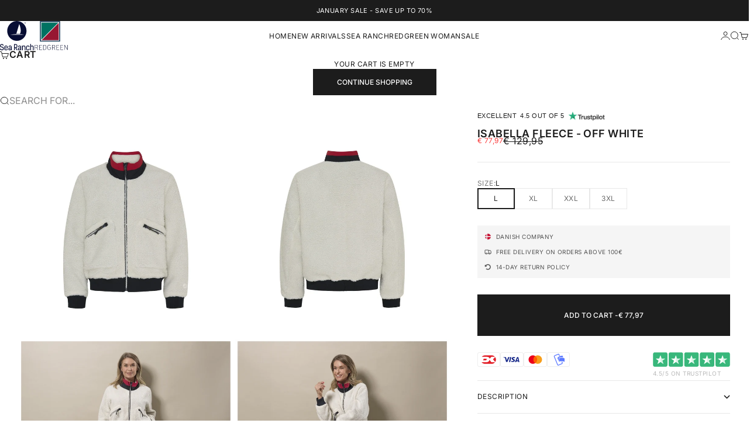

--- FILE ---
content_type: text/html; charset=utf-8
request_url: https://www.sea-ranch.eu/products/isabella-fleece-off-white
body_size: 26799
content:
<!doctype html>

<html lang="en" dir="ltr">
  
  <head>
    <meta charset="utf-8">
    <meta name="viewport" content="width=device-width, initial-scale=1.0, height=device-height, minimum-scale=1.0, maximum-scale=5.0">

    <title>Isabella Fleece - Off White</title><meta name="description" content="Bomber jacket in Teddy fleece with Windbreaker lining. Nylon detail at collar. Mesh inner pocket. Zipped pockets in front pockets.- Windproof lining.Color: Off WhiteQuality: 100% Polyester"><link rel="canonical" href="https://www.sea-ranch.eu/products/isabella-fleece-off-white"><link rel="shortcut icon" href="//www.sea-ranch.eu/cdn/shop/files/searanch-logo_96d31046-05e2-4291-b3f8-4af579e60327.svg?v=1768313131&width=96">
      <link rel="apple-touch-icon" href="//www.sea-ranch.eu/cdn/shop/files/searanch-logo_96d31046-05e2-4291-b3f8-4af579e60327.svg?v=1768313131&width=180"><link rel="preload" href="//www.sea-ranch.eu/cdn/fonts/inter/inter_n4.b2a3f24c19b4de56e8871f609e73ca7f6d2e2bb9.woff2" as="font" type="font/woff2" crossorigin><link rel="preload" href="//www.sea-ranch.eu/cdn/fonts/inter/inter_n4.b2a3f24c19b4de56e8871f609e73ca7f6d2e2bb9.woff2" as="font" type="font/woff2" crossorigin><meta property="og:type" content="product">
  <meta property="og:title" content="Isabella Fleece - Off White">
  <meta property="product:price:amount" content="77,97">
  <meta property="product:price:currency" content="EUR">
  <meta property="product:availability" content="in stock"><meta property="og:image" content="http://www.sea-ranch.eu/cdn/shop/files/Isabella_Fleece-Fleece-24-6-868-Off_White.jpg?v=1740485691&width=2048">
  <meta property="og:image:secure_url" content="https://www.sea-ranch.eu/cdn/shop/files/Isabella_Fleece-Fleece-24-6-868-Off_White.jpg?v=1740485691&width=2048">
  <meta property="og:image:width" content="1024">
  <meta property="og:image:height" content="1024"><meta property="og:description" content="Bomber jacket in Teddy fleece with Windbreaker lining. Nylon detail at collar. Mesh inner pocket. Zipped pockets in front pockets.- Windproof lining.Color: Off WhiteQuality: 100% Polyester"><meta property="og:url" content="https://www.sea-ranch.eu/products/isabella-fleece-off-white">
<meta property="og:site_name" content="sea-ranch.eu"><meta name="twitter:card" content="summary"><meta name="twitter:title" content="Isabella Fleece - Off White">
  <meta name="twitter:description" content="Bomber jacket in Teddy fleece with Windbreaker lining. Nylon detail at collar. Mesh inner pocket. Zipped pockets in front pockets.- Windproof lining.Color: Off WhiteQuality: 100% Polyester"><meta name="twitter:image" content="https://www.sea-ranch.eu/cdn/shop/files/Isabella_Fleece-Fleece-24-6-868-Off_White.jpg?crop=center&height=1200&v=1740485691&width=1200">
  <meta name="twitter:image:alt" content="Sea Ranch Isabella Fleece Fleece Off White"><script async crossorigin fetchpriority="high" src="/cdn/shopifycloud/importmap-polyfill/es-modules-shim.2.4.0.js"></script>
<script type="application/ld+json">{"@context":"http:\/\/schema.org\/","@id":"\/products\/isabella-fleece-off-white#product","@type":"ProductGroup","brand":{"@type":"Brand","name":"Sea Ranch"},"category":"Fleece","description":"Bomber jacket in Teddy fleece with Windbreaker lining. Nylon detail at collar. Mesh inner pocket. Zipped pockets in front pockets.- Windproof lining.Color: Off WhiteQuality: 100% Polyester","hasVariant":[{"@id":"\/products\/isabella-fleece-off-white?variant=48313207488845#variant","@type":"Product","gtin":"5711805618288","image":"https:\/\/www.sea-ranch.eu\/cdn\/shop\/files\/Isabella_Fleece-Fleece-24-6-868-Off_White.jpg?v=1740485691\u0026width=1920","name":"Isabella Fleece - Off White - L","offers":{"@id":"\/products\/isabella-fleece-off-white?variant=48313207488845#offer","@type":"Offer","availability":"http:\/\/schema.org\/InStock","price":"77.97","priceCurrency":"EUR","url":"https:\/\/www.sea-ranch.eu\/products\/isabella-fleece-off-white?variant=48313207488845"},"sku":"24-6-868\\1039\\L"},{"@id":"\/products\/isabella-fleece-off-white?variant=48313207521613#variant","@type":"Product","gtin":"5711805618301","image":"https:\/\/www.sea-ranch.eu\/cdn\/shop\/files\/Isabella_Fleece-Fleece-24-6-868-Off_White.jpg?v=1740485691\u0026width=1920","name":"Isabella Fleece - Off White - XL","offers":{"@id":"\/products\/isabella-fleece-off-white?variant=48313207521613#offer","@type":"Offer","availability":"http:\/\/schema.org\/InStock","price":"77.97","priceCurrency":"EUR","url":"https:\/\/www.sea-ranch.eu\/products\/isabella-fleece-off-white?variant=48313207521613"},"sku":"24-6-868\\1039\\XL"},{"@id":"\/products\/isabella-fleece-off-white?variant=48313207554381#variant","@type":"Product","gtin":"5711805618325","image":"https:\/\/www.sea-ranch.eu\/cdn\/shop\/files\/Isabella_Fleece-Fleece-24-6-868-Off_White.jpg?v=1740485691\u0026width=1920","name":"Isabella Fleece - Off White - XXL","offers":{"@id":"\/products\/isabella-fleece-off-white?variant=48313207554381#offer","@type":"Offer","availability":"http:\/\/schema.org\/InStock","price":"77.97","priceCurrency":"EUR","url":"https:\/\/www.sea-ranch.eu\/products\/isabella-fleece-off-white?variant=48313207554381"},"sku":"24-6-868\\1039\\XXL"},{"@id":"\/products\/isabella-fleece-off-white?variant=50025005384013#variant","@type":"Product","gtin":"5711805618349","image":"https:\/\/www.sea-ranch.eu\/cdn\/shop\/files\/Isabella_Fleece-Fleece-24-6-868-Off_White.jpg?v=1740485691\u0026width=1920","name":"Isabella Fleece - Off White - 3XL","offers":{"@id":"\/products\/isabella-fleece-off-white?variant=50025005384013#offer","@type":"Offer","availability":"http:\/\/schema.org\/InStock","price":"77.97","priceCurrency":"EUR","url":"https:\/\/www.sea-ranch.eu\/products\/isabella-fleece-off-white?variant=50025005384013"},"sku":"24-6-868\\1039\\3XL"}],"name":"Isabella Fleece - Off White","productGroupID":"8873149858125","url":"https:\/\/www.sea-ranch.eu\/products\/isabella-fleece-off-white"}</script><script type="application/ld+json">
  {
    "@context": "https://schema.org",
    "@type": "BreadcrumbList",
    "itemListElement": [{
        "@type": "ListItem",
        "position": 1,
        "name": "Home",
        "item": "https://www.sea-ranch.eu"
      },{
            "@type": "ListItem",
            "position": 2,
            "name": "Isabella Fleece - Off White",
            "item": "https://www.sea-ranch.eu/products/isabella-fleece-off-white"
          }]
  }
</script><style>@font-face {
  font-family: Inter;
  font-weight: 400;
  font-style: normal;
  font-display: fallback;
  src: url("//www.sea-ranch.eu/cdn/fonts/inter/inter_n4.b2a3f24c19b4de56e8871f609e73ca7f6d2e2bb9.woff2") format("woff2"),
       url("//www.sea-ranch.eu/cdn/fonts/inter/inter_n4.af8052d517e0c9ffac7b814872cecc27ae1fa132.woff") format("woff");
}
@font-face {
  font-family: Inter;
  font-weight: 400;
  font-style: italic;
  font-display: fallback;
  src: url("//www.sea-ranch.eu/cdn/fonts/inter/inter_i4.feae1981dda792ab80d117249d9c7e0f1017e5b3.woff2") format("woff2"),
       url("//www.sea-ranch.eu/cdn/fonts/inter/inter_i4.62773b7113d5e5f02c71486623cf828884c85c6e.woff") format("woff");
}
@font-face {
  font-family: Inter;
  font-weight: 400;
  font-style: normal;
  font-display: fallback;
  src: url("//www.sea-ranch.eu/cdn/fonts/inter/inter_n4.b2a3f24c19b4de56e8871f609e73ca7f6d2e2bb9.woff2") format("woff2"),
       url("//www.sea-ranch.eu/cdn/fonts/inter/inter_n4.af8052d517e0c9ffac7b814872cecc27ae1fa132.woff") format("woff");
}
@font-face {
  font-family: Inter;
  font-weight: 400;
  font-style: italic;
  font-display: fallback;
  src: url("//www.sea-ranch.eu/cdn/fonts/inter/inter_i4.feae1981dda792ab80d117249d9c7e0f1017e5b3.woff2") format("woff2"),
       url("//www.sea-ranch.eu/cdn/fonts/inter/inter_i4.62773b7113d5e5f02c71486623cf828884c85c6e.woff") format("woff");
}
@font-face {
  font-family: Inter;
  font-weight: 600;
  font-style: normal;
  font-display: fallback;
  src: url("//www.sea-ranch.eu/cdn/fonts/inter/inter_n6.771af0474a71b3797eb38f3487d6fb79d43b6877.woff2") format("woff2"),
       url("//www.sea-ranch.eu/cdn/fonts/inter/inter_n6.88c903d8f9e157d48b73b7777d0642925bcecde7.woff") format("woff");
}
@font-face {
  font-family: Inter;
  font-weight: 400;
  font-style: normal;
  font-display: fallback;
  src: url("//www.sea-ranch.eu/cdn/fonts/inter/inter_n4.b2a3f24c19b4de56e8871f609e73ca7f6d2e2bb9.woff2") format("woff2"),
       url("//www.sea-ranch.eu/cdn/fonts/inter/inter_n4.af8052d517e0c9ffac7b814872cecc27ae1fa132.woff") format("woff");
}
@font-face {
  font-family: Inter;
  font-weight: 400;
  font-style: italic;
  font-display: fallback;
  src: url("//www.sea-ranch.eu/cdn/fonts/inter/inter_i4.feae1981dda792ab80d117249d9c7e0f1017e5b3.woff2") format("woff2"),
       url("//www.sea-ranch.eu/cdn/fonts/inter/inter_i4.62773b7113d5e5f02c71486623cf828884c85c6e.woff") format("woff");
}
@font-face {
  font-family: Inter;
  font-weight: 500;
  font-style: normal;
  font-display: fallback;
  src: url("//www.sea-ranch.eu/cdn/fonts/inter/inter_n5.d7101d5e168594dd06f56f290dd759fba5431d97.woff2") format("woff2"),
       url("//www.sea-ranch.eu/cdn/fonts/inter/inter_n5.5332a76bbd27da00474c136abb1ca3cbbf259068.woff") format("woff");
}
@font-face {
  font-family: Inter;
  font-weight: 600;
  font-style: normal;
  font-display: fallback;
  src: url("//www.sea-ranch.eu/cdn/fonts/inter/inter_n6.771af0474a71b3797eb38f3487d6fb79d43b6877.woff2") format("woff2"),
       url("//www.sea-ranch.eu/cdn/fonts/inter/inter_n6.88c903d8f9e157d48b73b7777d0642925bcecde7.woff") format("woff");
}
@font-face {
  font-family: Inter;
  font-weight: 600;
  font-style: italic;
  font-display: fallback;
  src: url("//www.sea-ranch.eu/cdn/fonts/inter/inter_i6.3bbe0fe1c7ee4f282f9c2e296f3e4401a48cbe19.woff2") format("woff2"),
       url("//www.sea-ranch.eu/cdn/fonts/inter/inter_i6.8bea21f57a10d5416ddf685e2c91682ec237876d.woff") format("woff");
}
:root {
    /* Container */
    --container-max-width: 100%;
    --container-gutter: 1.25rem;

    /* Spacing */
    --section-vertical-spacing: 3rem;
    --section-stack-row-gap: 2rem;

    /* Form settings */
    --form-gap: 1rem; /* Gap between fieldset and submit button */
    --fieldset-gap: 0.5rem; /* Gap between each form input within a fieldset */
    --form-control-gap: 0.5rem; /* Gap between input and label (ignored for floating label) */
    --checkbox-control-gap: 0.75rem; /* Horizontal gap between checkbox and its associated label */
    --input-padding-block: 0.65rem; /* Vertical padding for input, textarea and native select */
    --input-padding-inline: 1rem; /* Horizontal padding for input, textarea and native select */
    --checkbox-size: 0.875rem; /* Size (width and height) for checkbox */

    /* Product listing gaps */
    --product-list-column-gap: 0.5rem;
    --product-list-padding-inline: clamp(0px, var(--product-list-column-gap) , min(1.75rem, var(--product-list-column-gap)));--product-list-row-gap: 2rem;/* Other sizes */
    --header-group-height: calc(var(--announcement-bar-height, 0px) + var(--countdown-condensed-height, 0px) + var(--header-height, 0px));
    --sticky-area-height: calc(var(--announcement-bar-is-sticky, 0) * var(--announcement-bar-height, 0px) + var(--header-is-sticky, 0) * var(--header-height, 0px));
    --sticky-offset: calc(var(--announcement-bar-is-sticky, 0) * var(--announcement-bar-height, 0px) + var(--header-is-sticky, 0) * var(--header-is-visible, 1) * var(--header-height, 0px));

    /* RTL support */
    --transform-logical-flip: 1;
    --transform-origin-start: left;
    --transform-origin-end: right;

    /**
     * ---------------------------------------------------------------------
     * TYPOGRAPHY
     * ---------------------------------------------------------------------
     */

    /* Font properties */
    --subheading-font-family: Inter, sans-serif;
    --subheading-font-weight: 400;
    --subheading-font-style: normal;
    --subheading-font-size: 0.6875rem;
    --subheading-text-transform: uppercase;
    --subheading-letter-spacing: 0.04em;
    --heading-font-family: Inter, sans-serif;
    --heading-font-weight: 400;
    --heading-font-style: normal;
    --heading-text-transform: uppercase;
    --heading-letter-spacing: -0.05em;
    --heading-line-height: 0.9;
    --heading-italic-font-family: Helvetica, Arial, sans-serif;
    --heading-italic-font-weight: 400;
    --heading-italic-font-size-multiplier: 0%;
    --text-font-family: Inter, sans-serif;
    --text-font-weight: 400;
    --text-font-style: normal;
    --text-transform: uppercase;
    --text-letter-spacing: 0.04em;
    --text-line-height: 1.4;
    --text-font-medium-weight: 500;
    --text-font-bold-weight: 600;
    --button-font: var(--heading-font-style) 500 var(--button-font-size) / normal var(--heading-font-family);
    --button-text-transform: uppercase;
    --button-letter-spacing: 0.0em;

    /* Font sizes */--text-heading-size-factor: 0.9;
    --text-display-xl: max(0.75rem, clamp(3.5rem, 1.9223rem + 6.7314vw, 10rem) * var(--text-heading-size-factor));
    --text-display-l: max(0.75rem, clamp(3.375rem, 2.1311rem + 5.3074vw, 8.5rem) * var(--text-heading-size-factor));
    --text-display-m: max(0.75rem, clamp(3.25rem, 2.3701rem + 3.7540vw, 6.875rem) * var(--text-heading-size-factor));
    --text-h1: max(0.75rem, clamp(3rem, 2.3325rem + 2.8479vw, 5.75rem) * var(--text-heading-size-factor));
    --text-h2: max(0.75rem, clamp(2.5rem, 1.9539rem + 2.3301vw, 4.75rem) * var(--text-heading-size-factor));
    --text-h3: max(0.75rem, clamp(2rem, 1.6359rem + 1.5534vw, 3.5rem) * var(--text-heading-size-factor));
    --text-h4: max(0.75rem, clamp(1.75rem, 1.4466rem + 1.2945vw, 3rem) * var(--text-heading-size-factor));
    --text-h5: max(0.75rem, clamp(1.375rem, 1.2233rem + 0.6472vw, 2rem) * var(--text-heading-size-factor));
    --text-h6: max(0.75rem, clamp(1.1875rem, 1.1117rem + 0.3236vw, 1.5rem) * var(--text-heading-size-factor));
    --text-h7: max(0.75rem, clamp(1rem, 0.9545rem + 0.1942vw, 1.1875rem) * var(--text-heading-size-factor));
    --text-xs: 0.6875rem;
    --text-sm: 0.75rem;
    --text-base: 0.6875rem;
    --text-lg: 0.875rem;
    --button-font-size: 0.6875rem;

    /* Rounded variables (used for border radius) */
    --rounded-full: 9999px;
    --subheading-border-radius: 0.0rem;
    --button-border-radius: 0.0rem;
    --input-border-radius: 0.0rem;

    /* Product card variables */
    --product-card-row-count: 2;

    /**
     * ---------------------------------------------------------------------
     * OTHER
     * ---------------------------------------------------------------------
     */

    --icon-stroke-width: 1px;
    --quotation-mark-svg: url('data:image/svg+xml,<svg xmlns="http://www.w3.org/2000/svg" focusable="false" width="62" fill="none" viewBox="0 0 62 57"><path fill="%23000" d="M.79 31.904 11.924.816h12.296l-8.12 31.088h7.888V56.96H.79V31.904Zm37.351 0L49.277.816h12.064l-8.12 31.088h7.888V56.96H38.141V31.904Z" /></svg>');
  }

  [dir="rtl"]:root {
    /* RTL support */
    --transform-logical-flip: -1;
    --transform-origin-start: right;
    --transform-origin-end: left;
  }

  @media screen and (min-width: 700px) {
    :root {
      --text-xs: 0.6875rem;
      --text-sm: 0.75rem;
      --text-base: 0.75rem;
      --text-lg: 0.9375rem;
      --subheading-font-size: 0.75rem;

      /* Spacing */
      --container-gutter: 2rem;

      /* Form settings */
      --form-gap: 1.25rem; /* Gap between fieldset and submit button */
      --fieldset-gap: 0.75rem; /* Gap between each form input within a fieldset */
      --input-padding-block: 0.75rem; /* Vertical padding for input, textarea and native select */

      /* Font sizes */
      --button-font-size: 0.75rem;

      /* Product listing gaps */--product-list-column-gap: 1.75rem;
        --product-list-row-gap: 3rem;}
  }

  @media screen and (min-width: 1000px) {
    :root {
      /* Spacing settings */
      --section-vertical-spacing: 4.5rem;
      --section-stack-row-gap: 3rem;
    }
  }

  @media screen and (min-width: 1399px) {
    :root {
      /* Spacing settings */
      --section-vertical-spacing: 5.5rem;
      --container-gutter: 3rem;
    }
  }

  /**
   * ---------------------------------------------------------------------
   * COLORS
   * ---------------------------------------------------------------------
   */

  :root {--page-overlay: 0 0 0 / 0.4;
    --dialog-backdrop-blur: 12px;

    /* Status colors */
    --success-background: 227 240 232;
    --success-text: 22 131 66;
    --warning-background: 253 241 224;
    --warning-text: 237 138 0;
    --error-background: 251 224 224;
    --error-text: 224 0 0;

    /* Product colors */
    --on-sale-text: 250 63 63;
    --on-sale-badge-background: 250 63 63;
    --on-sale-badge-text: 255 255 255;
    --sold-out-badge-background: 28 28 28;
    --sold-out-badge-text: 255 255 255;
    --custom-badge-background: 224 72 55;
    --custom-badge-text: 255 255 255;
    --star-color: 0 10 51;
  }.color-scheme--scheme-1 {
      --accent: 28 28 28;
      --background: 255 255 255;
      --background-gradient: ;
      --background-secondary: 245 245 245;
      --has-transparent-background: 0;
      --has-filled-background: 1;
      --text-color: 28 28 28;--border-color: 232 232 232;/* Subheading colors */--subheading-background: 0 0 0 / 0.0;
      --subheading-border: none;
      --subheading-text-color: 28 28 28;
      --subheading-has-padding: 0;

      /* Heading highlight */
      --heading-highlight-accent-color: 28 28 28;
      --heading-highlight-text-color: 255 255 255;

      /* Button colors */
      --button-background-primary: 28 28 28;
      --button-text-primary: 255 255 255;

      /* Form inputs */
      --input-background: 255 255 255;
      --input-text-color: 28 28 28;
      --input-text-transform: none;
    }.shopify-section:has(> .color-scheme--scheme-1) + .shopify-section:has(> .color-scheme--scheme-1) {
          --section-has-same-background-as-previous-section: 1;
        }.color-scheme--scheme-2 {
      --accent: 255 255 255;
      --background: 28 28 28;
      --background-gradient: ;
      --background-secondary: 236 235 233;
      --has-transparent-background: 0;
      --has-filled-background: 1;
      --text-color: 255 255 255;--border-color: 51 51 51;/* Subheading colors */--subheading-background: 0 0 0 / 0.0;
      --subheading-border: none;
      --subheading-text-color: 255 255 255;
      --subheading-has-padding: 0;

      /* Heading highlight */
      --heading-highlight-accent-color: 255 255 255;
      --heading-highlight-text-color: 0 0 0;

      /* Button colors */
      --button-background-primary: 255 255 255;
      --button-text-primary: 0 0 0;

      /* Form inputs */
      --input-background: 255 255 255;
      --input-text-color: 28 28 28;
      --input-text-transform: none;
    }.shopify-section:has(> .color-scheme--scheme-2) + .shopify-section:has(> .color-scheme--scheme-2) {
          --section-has-same-background-as-previous-section: 1;
        }.color-scheme--scheme-3 {
      --accent: 255 255 255;
      --background: 0 0 0 / 0;
      --background-gradient: ;
      --background-secondary: 240 240 240;
      --has-transparent-background: 1;
      --has-filled-background: 0;
      --text-color: 255 255 255;--border-color: 255 255 255 / 0.6;/* Subheading colors */--subheading-background: 0 0 0 / 0.0;
      --subheading-border: none;
      --subheading-text-color: 255 255 255;
      --subheading-has-padding: 0;

      /* Heading highlight */
      --heading-highlight-accent-color: 3 3 5;
      --heading-highlight-text-color: 255 255 255;

      /* Button colors */
      --button-background-primary: 255 255 255;
      --button-text-primary: 8 9 18;

      /* Form inputs */
      --input-background: 255 255 255;
      --input-text-color: 3 3 5;
      --input-text-transform: none;
    }.shopify-section:has(> .color-scheme--scheme-3) + .shopify-section:has(> .color-scheme--scheme-3) {
          --section-has-same-background-as-previous-section: 1;
        }.color-scheme--scheme-4 {
      --accent: 28 28 28;
      --background: 236 235 233;
      --background-gradient: ;
      --background-secondary: 255 255 255;
      --has-transparent-background: 0;
      --has-filled-background: 1;
      --text-color: 28 28 28;--border-color: 215 214 213;/* Subheading colors */--subheading-background: 0 0 0 / 0.0;
      --subheading-border: none;
      --subheading-text-color: 28 28 28;
      --subheading-has-padding: 0;

      /* Heading highlight */
      --heading-highlight-accent-color: 28 28 28;
      --heading-highlight-text-color: 255 255 255;

      /* Button colors */
      --button-background-primary: 28 28 28;
      --button-text-primary: 255 255 255;

      /* Form inputs */
      --input-background: 255 255 255;
      --input-text-color: 28 28 28;
      --input-text-transform: none;
    }.shopify-section:has(> .color-scheme--scheme-4) + .shopify-section:has(> .color-scheme--scheme-4) {
          --section-has-same-background-as-previous-section: 1;
        }.color-scheme--scheme-5 {
      --accent: 28 28 28;
      --background: 255 255 255;
      --background-gradient: linear-gradient(310deg, rgba(255, 205, 0, 1), rgba(229, 184, 0, 1) 100%);
      --background-secondary: 245 245 245;
      --has-transparent-background: 0;
      --has-filled-background: 1;
      --text-color: 28 28 28;--border-color: 28 28 28 / 0.1;/* Subheading colors */--subheading-background: 0 0 0 / 0.0;
      --subheading-border: none;
      --subheading-text-color: 28 28 28;
      --subheading-has-padding: 0;

      /* Heading highlight */
      --heading-highlight-accent-color: 28 28 28;
      --heading-highlight-text-color: 255 255 255;

      /* Button colors */
      --button-background-primary: 28 28 28;
      --button-text-primary: 255 255 255;

      /* Form inputs */
      --input-background: 255 255 255;
      --input-text-color: 28 28 28;
      --input-text-transform: none;
    }.shopify-section:has(> .color-scheme--scheme-5) + .shopify-section:has(> .color-scheme--scheme-5) {
          --section-has-same-background-as-previous-section: 1;
        }.color-scheme--scheme-6 {
      --accent: 28 28 28;
      --background: 64 67 61;
      --background-gradient: ;
      --background-secondary: 245 245 245;
      --has-transparent-background: 0;
      --has-filled-background: 1;
      --text-color: 255 255 255;--border-color: 83 86 80;/* Subheading colors */--subheading-background: 0 0 0 / 0.0;
      --subheading-border: none;
      --subheading-text-color: 255 255 255;
      --subheading-has-padding: 0;

      /* Heading highlight */
      --heading-highlight-accent-color: 28 28 28;
      --heading-highlight-text-color: 255 255 255;

      /* Button colors */
      --button-background-primary: 28 28 28;
      --button-text-primary: 255 255 255;

      /* Form inputs */
      --input-background: 255 255 255;
      --input-text-color: 28 28 28;
      --input-text-transform: none;
    }.shopify-section:has(> .color-scheme--scheme-6) + .shopify-section:has(> .color-scheme--scheme-6) {
          --section-has-same-background-as-previous-section: 1;
        }.color-scheme--scheme-7 {
      --accent: 28 28 28;
      --background: 115 105 96;
      --background-gradient: ;
      --background-secondary: 245 245 245;
      --has-transparent-background: 0;
      --has-filled-background: 1;
      --text-color: 255 255 255;--border-color: 129 120 112;/* Subheading colors */--subheading-background: 0 0 0 / 0.0;
      --subheading-border: none;
      --subheading-text-color: 255 255 255;
      --subheading-has-padding: 0;

      /* Heading highlight */
      --heading-highlight-accent-color: 28 28 28;
      --heading-highlight-text-color: 255 255 255;

      /* Button colors */
      --button-background-primary: 28 28 28;
      --button-text-primary: 255 255 255;

      /* Form inputs */
      --input-background: 255 255 255;
      --input-text-color: 28 28 28;
      --input-text-transform: none;
    }.shopify-section:has(> .color-scheme--scheme-7) + .shopify-section:has(> .color-scheme--scheme-7) {
          --section-has-same-background-as-previous-section: 1;
        }.color-scheme--scheme-668cec41-d6bb-44b8-a603-3002d2f6ceb1 {
      --accent: 255 255 255;
      --background: 178 172 136;
      --background-gradient: ;
      --background-secondary: 245 245 245;
      --has-transparent-background: 0;
      --has-filled-background: 1;
      --text-color: 255 255 255;--border-color: 186 180 148;/* Subheading colors */--subheading-background: 0 0 0 / 0.0;
      --subheading-border: none;
      --subheading-text-color: 28 28 28;
      --subheading-has-padding: 0;

      /* Heading highlight */
      --heading-highlight-accent-color: 255 255 255;
      --heading-highlight-text-color: 28 28 28;

      /* Button colors */
      --button-background-primary: 255 255 255;
      --button-text-primary: 28 28 28;

      /* Form inputs */
      --input-background: 255 255 255;
      --input-text-color: 28 28 28;
      --input-text-transform: none;
    }.shopify-section:has(> .color-scheme--scheme-668cec41-d6bb-44b8-a603-3002d2f6ceb1) + .shopify-section:has(> .color-scheme--scheme-668cec41-d6bb-44b8-a603-3002d2f6ceb1) {
          --section-has-same-background-as-previous-section: 1;
        }.color-scheme--scheme-3d9f93ad-6013-430b-a43e-0d88309e8d6b {
      --accent: 28 28 28;
      --background: 210 71 8;
      --background-gradient: ;
      --background-secondary: 245 245 245;
      --has-transparent-background: 0;
      --has-filled-background: 1;
      --text-color: 255 255 255;--border-color: 215 89 33;/* Subheading colors */--subheading-background: 0 0 0 / 0.0;
      --subheading-border: none;
      --subheading-text-color: 28 28 28;
      --subheading-has-padding: 0;

      /* Heading highlight */
      --heading-highlight-accent-color: 255 255 255;
      --heading-highlight-text-color: 0 0 0;

      /* Button colors */
      --button-background-primary: 28 28 28;
      --button-text-primary: 255 255 255;

      /* Form inputs */
      --input-background: 255 255 255;
      --input-text-color: 28 28 28;
      --input-text-transform: none;
    }.shopify-section:has(> .color-scheme--scheme-3d9f93ad-6013-430b-a43e-0d88309e8d6b) + .shopify-section:has(> .color-scheme--scheme-3d9f93ad-6013-430b-a43e-0d88309e8d6b) {
          --section-has-same-background-as-previous-section: 1;
        }</style>
<script>
  // This allows to expose several variables to the global scope, to be used in scripts
  window.themeVariables = {
    settings: {
      pageType: "product",
      moneyFormat: "€ {{amount_with_comma_separator}}",
      moneyWithCurrencyFormat: "€ {{amount_with_comma_separator}} EUR",
      currencyCodeEnabled: false,
      cartType: "drawer",
      showHeadingEffectAnimation: true,
      staggerProducts: true
    },

    strings: {
      addedToCart: "{{product_title}} was added to cart",
      closeGallery: "Close gallery",
      zoomGallery: "Zoom",
      errorGallery: "Image cannot be loaded",
      shippingEstimatorNoResults: "Sorry, we do not ship to your address.",
      shippingEstimatorOneResult: "There is one shipping rate for your address:",
      shippingEstimatorMultipleResults: "There are several shipping rates for your address:",
      shippingEstimatorError: "One or more error occurred while retrieving shipping rates:",
      next: "Next",
      previous: "Previous"
    },

    mediaQueries: {
      'sm': 'screen and (min-width: 700px)',
      'md': 'screen and (min-width: 1000px)',
      'lg': 'screen and (min-width: 1150px)',
      'xl': 'screen and (min-width: 1400px)',
      '2xl': 'screen and (min-width: 1600px)',
      'sm-max': 'screen and (max-width: 699px)',
      'md-max': 'screen and (max-width: 999px)',
      'lg-max': 'screen and (max-width: 1149px)',
      'xl-max': 'screen and (max-width: 1399px)',
      '2xl-max': 'screen and (max-width: 1599px)',
      'motion-safe': '(prefers-reduced-motion: no-preference)',
      'motion-reduce': '(prefers-reduced-motion: reduce)',
      'supports-hover': 'screen and (pointer: fine)',
      'supports-touch': 'screen and (pointer: coarse)'
    }
  };</script><script type="importmap">{
        "imports": {
          "vendor": "//www.sea-ranch.eu/cdn/shop/t/10/assets/vendor.min.js?v=149317703429685268631768308353",
          "theme": "//www.sea-ranch.eu/cdn/shop/t/10/assets/theme.js?v=55209045798553801341768308353",
          "photoswipe": "//www.sea-ranch.eu/cdn/shop/t/10/assets/photoswipe.min.js?v=13374349288281597431768308353"
        }
      }
    </script>

    <script type="module" src="//www.sea-ranch.eu/cdn/shop/t/10/assets/vendor.min.js?v=149317703429685268631768308353"></script>
    <script type="module" src="//www.sea-ranch.eu/cdn/shop/t/10/assets/theme.js?v=55209045798553801341768308353"></script>

    <script>window.performance && window.performance.mark && window.performance.mark('shopify.content_for_header.start');</script><meta id="shopify-digital-wallet" name="shopify-digital-wallet" content="/6777733208/digital_wallets/dialog">
<link rel="alternate" type="application/json+oembed" href="https://www.sea-ranch.eu/products/isabella-fleece-off-white.oembed">
<script async="async" src="/checkouts/internal/preloads.js?locale=en-DE"></script>
<script id="shopify-features" type="application/json">{"accessToken":"e03e9b76dc3c40b9fec829a0ede0f7c9","betas":["rich-media-storefront-analytics"],"domain":"www.sea-ranch.eu","predictiveSearch":true,"shopId":6777733208,"locale":"en"}</script>
<script>var Shopify = Shopify || {};
Shopify.shop = "keywestdev.myshopify.com";
Shopify.locale = "en";
Shopify.currency = {"active":"EUR","rate":"1.0"};
Shopify.country = "DE";
Shopify.theme = {"name":"Searanch - DK Tema","id":186542555469,"schema_name":"Stretch","schema_version":"1.4.1","theme_store_id":null,"role":"main"};
Shopify.theme.handle = "null";
Shopify.theme.style = {"id":null,"handle":null};
Shopify.cdnHost = "www.sea-ranch.eu/cdn";
Shopify.routes = Shopify.routes || {};
Shopify.routes.root = "/";</script>
<script type="module">!function(o){(o.Shopify=o.Shopify||{}).modules=!0}(window);</script>
<script>!function(o){function n(){var o=[];function n(){o.push(Array.prototype.slice.apply(arguments))}return n.q=o,n}var t=o.Shopify=o.Shopify||{};t.loadFeatures=n(),t.autoloadFeatures=n()}(window);</script>
<script id="shop-js-analytics" type="application/json">{"pageType":"product"}</script>
<script defer="defer" async type="module" src="//www.sea-ranch.eu/cdn/shopifycloud/shop-js/modules/v2/client.init-shop-cart-sync_BN7fPSNr.en.esm.js"></script>
<script defer="defer" async type="module" src="//www.sea-ranch.eu/cdn/shopifycloud/shop-js/modules/v2/chunk.common_Cbph3Kss.esm.js"></script>
<script defer="defer" async type="module" src="//www.sea-ranch.eu/cdn/shopifycloud/shop-js/modules/v2/chunk.modal_DKumMAJ1.esm.js"></script>
<script type="module">
  await import("//www.sea-ranch.eu/cdn/shopifycloud/shop-js/modules/v2/client.init-shop-cart-sync_BN7fPSNr.en.esm.js");
await import("//www.sea-ranch.eu/cdn/shopifycloud/shop-js/modules/v2/chunk.common_Cbph3Kss.esm.js");
await import("//www.sea-ranch.eu/cdn/shopifycloud/shop-js/modules/v2/chunk.modal_DKumMAJ1.esm.js");

  window.Shopify.SignInWithShop?.initShopCartSync?.({"fedCMEnabled":true,"windoidEnabled":true});

</script>
<script>(function() {
  var isLoaded = false;
  function asyncLoad() {
    if (isLoaded) return;
    isLoaded = true;
    var urls = ["https:\/\/cdn.shopify.com\/s\/files\/1\/0067\/7773\/3208\/t\/4\/assets\/globo.filter.init.js?shop=keywestdev.myshopify.com","https:\/\/cdn.shopify.com\/s\/files\/1\/0067\/7773\/3208\/t\/4\/assets\/booster_eu_cookie_6777733208.js?v=1593088790\u0026shop=keywestdev.myshopify.com","https:\/\/size-charts-relentless.herokuapp.com\/js\/size-charts-relentless.js?shop=keywestdev.myshopify.com","https:\/\/static.klaviyo.com\/onsite\/js\/klaviyo.js?company_id=WggTW7\u0026shop=keywestdev.myshopify.com","https:\/\/static.klaviyo.com\/onsite\/js\/klaviyo.js?company_id=WggTW7\u0026shop=keywestdev.myshopify.com"];
    for (var i = 0; i < urls.length; i++) {
      var s = document.createElement('script');
      s.type = 'text/javascript';
      s.async = true;
      s.src = urls[i];
      var x = document.getElementsByTagName('script')[0];
      x.parentNode.insertBefore(s, x);
    }
  };
  if(window.attachEvent) {
    window.attachEvent('onload', asyncLoad);
  } else {
    window.addEventListener('load', asyncLoad, false);
  }
})();</script>
<script id="__st">var __st={"a":6777733208,"offset":3600,"reqid":"90d6be83-e6c1-49ea-b9e7-715c53ab0c9c-1770081484","pageurl":"www.sea-ranch.eu\/products\/isabella-fleece-off-white","u":"8bc3a89d679f","p":"product","rtyp":"product","rid":8873149858125};</script>
<script>window.ShopifyPaypalV4VisibilityTracking = true;</script>
<script id="captcha-bootstrap">!function(){'use strict';const t='contact',e='account',n='new_comment',o=[[t,t],['blogs',n],['comments',n],[t,'customer']],c=[[e,'customer_login'],[e,'guest_login'],[e,'recover_customer_password'],[e,'create_customer']],r=t=>t.map((([t,e])=>`form[action*='/${t}']:not([data-nocaptcha='true']) input[name='form_type'][value='${e}']`)).join(','),a=t=>()=>t?[...document.querySelectorAll(t)].map((t=>t.form)):[];function s(){const t=[...o],e=r(t);return a(e)}const i='password',u='form_key',d=['recaptcha-v3-token','g-recaptcha-response','h-captcha-response',i],f=()=>{try{return window.sessionStorage}catch{return}},m='__shopify_v',_=t=>t.elements[u];function p(t,e,n=!1){try{const o=window.sessionStorage,c=JSON.parse(o.getItem(e)),{data:r}=function(t){const{data:e,action:n}=t;return t[m]||n?{data:e,action:n}:{data:t,action:n}}(c);for(const[e,n]of Object.entries(r))t.elements[e]&&(t.elements[e].value=n);n&&o.removeItem(e)}catch(o){console.error('form repopulation failed',{error:o})}}const l='form_type',E='cptcha';function T(t){t.dataset[E]=!0}const w=window,h=w.document,L='Shopify',v='ce_forms',y='captcha';let A=!1;((t,e)=>{const n=(g='f06e6c50-85a8-45c8-87d0-21a2b65856fe',I='https://cdn.shopify.com/shopifycloud/storefront-forms-hcaptcha/ce_storefront_forms_captcha_hcaptcha.v1.5.2.iife.js',D={infoText:'Protected by hCaptcha',privacyText:'Privacy',termsText:'Terms'},(t,e,n)=>{const o=w[L][v],c=o.bindForm;if(c)return c(t,g,e,D).then(n);var r;o.q.push([[t,g,e,D],n]),r=I,A||(h.body.append(Object.assign(h.createElement('script'),{id:'captcha-provider',async:!0,src:r})),A=!0)});var g,I,D;w[L]=w[L]||{},w[L][v]=w[L][v]||{},w[L][v].q=[],w[L][y]=w[L][y]||{},w[L][y].protect=function(t,e){n(t,void 0,e),T(t)},Object.freeze(w[L][y]),function(t,e,n,w,h,L){const[v,y,A,g]=function(t,e,n){const i=e?o:[],u=t?c:[],d=[...i,...u],f=r(d),m=r(i),_=r(d.filter((([t,e])=>n.includes(e))));return[a(f),a(m),a(_),s()]}(w,h,L),I=t=>{const e=t.target;return e instanceof HTMLFormElement?e:e&&e.form},D=t=>v().includes(t);t.addEventListener('submit',(t=>{const e=I(t);if(!e)return;const n=D(e)&&!e.dataset.hcaptchaBound&&!e.dataset.recaptchaBound,o=_(e),c=g().includes(e)&&(!o||!o.value);(n||c)&&t.preventDefault(),c&&!n&&(function(t){try{if(!f())return;!function(t){const e=f();if(!e)return;const n=_(t);if(!n)return;const o=n.value;o&&e.removeItem(o)}(t);const e=Array.from(Array(32),(()=>Math.random().toString(36)[2])).join('');!function(t,e){_(t)||t.append(Object.assign(document.createElement('input'),{type:'hidden',name:u})),t.elements[u].value=e}(t,e),function(t,e){const n=f();if(!n)return;const o=[...t.querySelectorAll(`input[type='${i}']`)].map((({name:t})=>t)),c=[...d,...o],r={};for(const[a,s]of new FormData(t).entries())c.includes(a)||(r[a]=s);n.setItem(e,JSON.stringify({[m]:1,action:t.action,data:r}))}(t,e)}catch(e){console.error('failed to persist form',e)}}(e),e.submit())}));const S=(t,e)=>{t&&!t.dataset[E]&&(n(t,e.some((e=>e===t))),T(t))};for(const o of['focusin','change'])t.addEventListener(o,(t=>{const e=I(t);D(e)&&S(e,y())}));const B=e.get('form_key'),M=e.get(l),P=B&&M;t.addEventListener('DOMContentLoaded',(()=>{const t=y();if(P)for(const e of t)e.elements[l].value===M&&p(e,B);[...new Set([...A(),...v().filter((t=>'true'===t.dataset.shopifyCaptcha))])].forEach((e=>S(e,t)))}))}(h,new URLSearchParams(w.location.search),n,t,e,['guest_login'])})(!0,!0)}();</script>
<script integrity="sha256-4kQ18oKyAcykRKYeNunJcIwy7WH5gtpwJnB7kiuLZ1E=" data-source-attribution="shopify.loadfeatures" defer="defer" src="//www.sea-ranch.eu/cdn/shopifycloud/storefront/assets/storefront/load_feature-a0a9edcb.js" crossorigin="anonymous"></script>
<script data-source-attribution="shopify.dynamic_checkout.dynamic.init">var Shopify=Shopify||{};Shopify.PaymentButton=Shopify.PaymentButton||{isStorefrontPortableWallets:!0,init:function(){window.Shopify.PaymentButton.init=function(){};var t=document.createElement("script");t.src="https://www.sea-ranch.eu/cdn/shopifycloud/portable-wallets/latest/portable-wallets.en.js",t.type="module",document.head.appendChild(t)}};
</script>
<script data-source-attribution="shopify.dynamic_checkout.buyer_consent">
  function portableWalletsHideBuyerConsent(e){var t=document.getElementById("shopify-buyer-consent"),n=document.getElementById("shopify-subscription-policy-button");t&&n&&(t.classList.add("hidden"),t.setAttribute("aria-hidden","true"),n.removeEventListener("click",e))}function portableWalletsShowBuyerConsent(e){var t=document.getElementById("shopify-buyer-consent"),n=document.getElementById("shopify-subscription-policy-button");t&&n&&(t.classList.remove("hidden"),t.removeAttribute("aria-hidden"),n.addEventListener("click",e))}window.Shopify?.PaymentButton&&(window.Shopify.PaymentButton.hideBuyerConsent=portableWalletsHideBuyerConsent,window.Shopify.PaymentButton.showBuyerConsent=portableWalletsShowBuyerConsent);
</script>
<script data-source-attribution="shopify.dynamic_checkout.cart.bootstrap">document.addEventListener("DOMContentLoaded",(function(){function t(){return document.querySelector("shopify-accelerated-checkout-cart, shopify-accelerated-checkout")}if(t())Shopify.PaymentButton.init();else{new MutationObserver((function(e,n){t()&&(Shopify.PaymentButton.init(),n.disconnect())})).observe(document.body,{childList:!0,subtree:!0})}}));
</script>

<script>window.performance && window.performance.mark && window.performance.mark('shopify.content_for_header.end');</script>
<link href="//www.sea-ranch.eu/cdn/shop/t/10/assets/theme.css?v=79463643753683358721768308353" rel="stylesheet" type="text/css" media="all" /><!-- Microsoft Clarity tracking code -->
    <script type="text/javascript">
      (function(c,l,a,r,i,t,y){
          c[a]=c[a]||function(){(c[a].q=c[a].q||[]).push(arguments)};
          t=l.createElement(r);t.async=1;t.src="https://www.clarity.ms/tag/"+i;
          y=l.getElementsByTagName(r)[0];y.parentNode.insertBefore(t,y);
      })(window, document, "clarity", "script", "qjfvyqd7xy");
    </script>
    <!-- End Microsoft Clarity tracking code -->

  <!-- BEGIN app block: shopify://apps/klaviyo-email-marketing-sms/blocks/klaviyo-onsite-embed/2632fe16-c075-4321-a88b-50b567f42507 -->















  <script>
    window.klaviyoReviewsProductDesignMode = false
  </script>







<!-- END app block --><link href="https://monorail-edge.shopifysvc.com" rel="dns-prefetch">
<script>(function(){if ("sendBeacon" in navigator && "performance" in window) {try {var session_token_from_headers = performance.getEntriesByType('navigation')[0].serverTiming.find(x => x.name == '_s').description;} catch {var session_token_from_headers = undefined;}var session_cookie_matches = document.cookie.match(/_shopify_s=([^;]*)/);var session_token_from_cookie = session_cookie_matches && session_cookie_matches.length === 2 ? session_cookie_matches[1] : "";var session_token = session_token_from_headers || session_token_from_cookie || "";function handle_abandonment_event(e) {var entries = performance.getEntries().filter(function(entry) {return /monorail-edge.shopifysvc.com/.test(entry.name);});if (!window.abandonment_tracked && entries.length === 0) {window.abandonment_tracked = true;var currentMs = Date.now();var navigation_start = performance.timing.navigationStart;var payload = {shop_id: 6777733208,url: window.location.href,navigation_start,duration: currentMs - navigation_start,session_token,page_type: "product"};window.navigator.sendBeacon("https://monorail-edge.shopifysvc.com/v1/produce", JSON.stringify({schema_id: "online_store_buyer_site_abandonment/1.1",payload: payload,metadata: {event_created_at_ms: currentMs,event_sent_at_ms: currentMs}}));}}window.addEventListener('pagehide', handle_abandonment_event);}}());</script>
<script id="web-pixels-manager-setup">(function e(e,d,r,n,o){if(void 0===o&&(o={}),!Boolean(null===(a=null===(i=window.Shopify)||void 0===i?void 0:i.analytics)||void 0===a?void 0:a.replayQueue)){var i,a;window.Shopify=window.Shopify||{};var t=window.Shopify;t.analytics=t.analytics||{};var s=t.analytics;s.replayQueue=[],s.publish=function(e,d,r){return s.replayQueue.push([e,d,r]),!0};try{self.performance.mark("wpm:start")}catch(e){}var l=function(){var e={modern:/Edge?\/(1{2}[4-9]|1[2-9]\d|[2-9]\d{2}|\d{4,})\.\d+(\.\d+|)|Firefox\/(1{2}[4-9]|1[2-9]\d|[2-9]\d{2}|\d{4,})\.\d+(\.\d+|)|Chrom(ium|e)\/(9{2}|\d{3,})\.\d+(\.\d+|)|(Maci|X1{2}).+ Version\/(15\.\d+|(1[6-9]|[2-9]\d|\d{3,})\.\d+)([,.]\d+|)( \(\w+\)|)( Mobile\/\w+|) Safari\/|Chrome.+OPR\/(9{2}|\d{3,})\.\d+\.\d+|(CPU[ +]OS|iPhone[ +]OS|CPU[ +]iPhone|CPU IPhone OS|CPU iPad OS)[ +]+(15[._]\d+|(1[6-9]|[2-9]\d|\d{3,})[._]\d+)([._]\d+|)|Android:?[ /-](13[3-9]|1[4-9]\d|[2-9]\d{2}|\d{4,})(\.\d+|)(\.\d+|)|Android.+Firefox\/(13[5-9]|1[4-9]\d|[2-9]\d{2}|\d{4,})\.\d+(\.\d+|)|Android.+Chrom(ium|e)\/(13[3-9]|1[4-9]\d|[2-9]\d{2}|\d{4,})\.\d+(\.\d+|)|SamsungBrowser\/([2-9]\d|\d{3,})\.\d+/,legacy:/Edge?\/(1[6-9]|[2-9]\d|\d{3,})\.\d+(\.\d+|)|Firefox\/(5[4-9]|[6-9]\d|\d{3,})\.\d+(\.\d+|)|Chrom(ium|e)\/(5[1-9]|[6-9]\d|\d{3,})\.\d+(\.\d+|)([\d.]+$|.*Safari\/(?![\d.]+ Edge\/[\d.]+$))|(Maci|X1{2}).+ Version\/(10\.\d+|(1[1-9]|[2-9]\d|\d{3,})\.\d+)([,.]\d+|)( \(\w+\)|)( Mobile\/\w+|) Safari\/|Chrome.+OPR\/(3[89]|[4-9]\d|\d{3,})\.\d+\.\d+|(CPU[ +]OS|iPhone[ +]OS|CPU[ +]iPhone|CPU IPhone OS|CPU iPad OS)[ +]+(10[._]\d+|(1[1-9]|[2-9]\d|\d{3,})[._]\d+)([._]\d+|)|Android:?[ /-](13[3-9]|1[4-9]\d|[2-9]\d{2}|\d{4,})(\.\d+|)(\.\d+|)|Mobile Safari.+OPR\/([89]\d|\d{3,})\.\d+\.\d+|Android.+Firefox\/(13[5-9]|1[4-9]\d|[2-9]\d{2}|\d{4,})\.\d+(\.\d+|)|Android.+Chrom(ium|e)\/(13[3-9]|1[4-9]\d|[2-9]\d{2}|\d{4,})\.\d+(\.\d+|)|Android.+(UC? ?Browser|UCWEB|U3)[ /]?(15\.([5-9]|\d{2,})|(1[6-9]|[2-9]\d|\d{3,})\.\d+)\.\d+|SamsungBrowser\/(5\.\d+|([6-9]|\d{2,})\.\d+)|Android.+MQ{2}Browser\/(14(\.(9|\d{2,})|)|(1[5-9]|[2-9]\d|\d{3,})(\.\d+|))(\.\d+|)|K[Aa][Ii]OS\/(3\.\d+|([4-9]|\d{2,})\.\d+)(\.\d+|)/},d=e.modern,r=e.legacy,n=navigator.userAgent;return n.match(d)?"modern":n.match(r)?"legacy":"unknown"}(),u="modern"===l?"modern":"legacy",c=(null!=n?n:{modern:"",legacy:""})[u],f=function(e){return[e.baseUrl,"/wpm","/b",e.hashVersion,"modern"===e.buildTarget?"m":"l",".js"].join("")}({baseUrl:d,hashVersion:r,buildTarget:u}),m=function(e){var d=e.version,r=e.bundleTarget,n=e.surface,o=e.pageUrl,i=e.monorailEndpoint;return{emit:function(e){var a=e.status,t=e.errorMsg,s=(new Date).getTime(),l=JSON.stringify({metadata:{event_sent_at_ms:s},events:[{schema_id:"web_pixels_manager_load/3.1",payload:{version:d,bundle_target:r,page_url:o,status:a,surface:n,error_msg:t},metadata:{event_created_at_ms:s}}]});if(!i)return console&&console.warn&&console.warn("[Web Pixels Manager] No Monorail endpoint provided, skipping logging."),!1;try{return self.navigator.sendBeacon.bind(self.navigator)(i,l)}catch(e){}var u=new XMLHttpRequest;try{return u.open("POST",i,!0),u.setRequestHeader("Content-Type","text/plain"),u.send(l),!0}catch(e){return console&&console.warn&&console.warn("[Web Pixels Manager] Got an unhandled error while logging to Monorail."),!1}}}}({version:r,bundleTarget:l,surface:e.surface,pageUrl:self.location.href,monorailEndpoint:e.monorailEndpoint});try{o.browserTarget=l,function(e){var d=e.src,r=e.async,n=void 0===r||r,o=e.onload,i=e.onerror,a=e.sri,t=e.scriptDataAttributes,s=void 0===t?{}:t,l=document.createElement("script"),u=document.querySelector("head"),c=document.querySelector("body");if(l.async=n,l.src=d,a&&(l.integrity=a,l.crossOrigin="anonymous"),s)for(var f in s)if(Object.prototype.hasOwnProperty.call(s,f))try{l.dataset[f]=s[f]}catch(e){}if(o&&l.addEventListener("load",o),i&&l.addEventListener("error",i),u)u.appendChild(l);else{if(!c)throw new Error("Did not find a head or body element to append the script");c.appendChild(l)}}({src:f,async:!0,onload:function(){if(!function(){var e,d;return Boolean(null===(d=null===(e=window.Shopify)||void 0===e?void 0:e.analytics)||void 0===d?void 0:d.initialized)}()){var d=window.webPixelsManager.init(e)||void 0;if(d){var r=window.Shopify.analytics;r.replayQueue.forEach((function(e){var r=e[0],n=e[1],o=e[2];d.publishCustomEvent(r,n,o)})),r.replayQueue=[],r.publish=d.publishCustomEvent,r.visitor=d.visitor,r.initialized=!0}}},onerror:function(){return m.emit({status:"failed",errorMsg:"".concat(f," has failed to load")})},sri:function(e){var d=/^sha384-[A-Za-z0-9+/=]+$/;return"string"==typeof e&&d.test(e)}(c)?c:"",scriptDataAttributes:o}),m.emit({status:"loading"})}catch(e){m.emit({status:"failed",errorMsg:(null==e?void 0:e.message)||"Unknown error"})}}})({shopId: 6777733208,storefrontBaseUrl: "https://www.sea-ranch.eu",extensionsBaseUrl: "https://extensions.shopifycdn.com/cdn/shopifycloud/web-pixels-manager",monorailEndpoint: "https://monorail-edge.shopifysvc.com/unstable/produce_batch",surface: "storefront-renderer",enabledBetaFlags: ["2dca8a86"],webPixelsConfigList: [{"id":"161513805","eventPayloadVersion":"v1","runtimeContext":"LAX","scriptVersion":"1","type":"CUSTOM","privacyPurposes":["MARKETING"],"name":"Meta pixel (migrated)"},{"id":"179831117","eventPayloadVersion":"v1","runtimeContext":"LAX","scriptVersion":"1","type":"CUSTOM","privacyPurposes":["ANALYTICS"],"name":"Google Analytics tag (migrated)"},{"id":"shopify-app-pixel","configuration":"{}","eventPayloadVersion":"v1","runtimeContext":"STRICT","scriptVersion":"0450","apiClientId":"shopify-pixel","type":"APP","privacyPurposes":["ANALYTICS","MARKETING"]},{"id":"shopify-custom-pixel","eventPayloadVersion":"v1","runtimeContext":"LAX","scriptVersion":"0450","apiClientId":"shopify-pixel","type":"CUSTOM","privacyPurposes":["ANALYTICS","MARKETING"]}],isMerchantRequest: false,initData: {"shop":{"name":"sea-ranch.eu","paymentSettings":{"currencyCode":"EUR"},"myshopifyDomain":"keywestdev.myshopify.com","countryCode":"DK","storefrontUrl":"https:\/\/www.sea-ranch.eu"},"customer":null,"cart":null,"checkout":null,"productVariants":[{"price":{"amount":77.97,"currencyCode":"EUR"},"product":{"title":"Isabella Fleece - Off White","vendor":"Sea Ranch","id":"8873149858125","untranslatedTitle":"Isabella Fleece - Off White","url":"\/products\/isabella-fleece-off-white","type":"Fleece"},"id":"48313207488845","image":{"src":"\/\/www.sea-ranch.eu\/cdn\/shop\/files\/Isabella_Fleece-Fleece-24-6-868-Off_White.jpg?v=1740485691"},"sku":"24-6-868\\1039\\L","title":"L","untranslatedTitle":"L"},{"price":{"amount":77.97,"currencyCode":"EUR"},"product":{"title":"Isabella Fleece - Off White","vendor":"Sea Ranch","id":"8873149858125","untranslatedTitle":"Isabella Fleece - Off White","url":"\/products\/isabella-fleece-off-white","type":"Fleece"},"id":"48313207521613","image":{"src":"\/\/www.sea-ranch.eu\/cdn\/shop\/files\/Isabella_Fleece-Fleece-24-6-868-Off_White.jpg?v=1740485691"},"sku":"24-6-868\\1039\\XL","title":"XL","untranslatedTitle":"XL"},{"price":{"amount":77.97,"currencyCode":"EUR"},"product":{"title":"Isabella Fleece - Off White","vendor":"Sea Ranch","id":"8873149858125","untranslatedTitle":"Isabella Fleece - Off White","url":"\/products\/isabella-fleece-off-white","type":"Fleece"},"id":"48313207554381","image":{"src":"\/\/www.sea-ranch.eu\/cdn\/shop\/files\/Isabella_Fleece-Fleece-24-6-868-Off_White.jpg?v=1740485691"},"sku":"24-6-868\\1039\\XXL","title":"XXL","untranslatedTitle":"XXL"},{"price":{"amount":77.97,"currencyCode":"EUR"},"product":{"title":"Isabella Fleece - Off White","vendor":"Sea Ranch","id":"8873149858125","untranslatedTitle":"Isabella Fleece - Off White","url":"\/products\/isabella-fleece-off-white","type":"Fleece"},"id":"50025005384013","image":{"src":"\/\/www.sea-ranch.eu\/cdn\/shop\/files\/Isabella_Fleece-Fleece-24-6-868-Off_White.jpg?v=1740485691"},"sku":"24-6-868\\1039\\3XL","title":"3XL","untranslatedTitle":"3XL"}],"purchasingCompany":null},},"https://www.sea-ranch.eu/cdn","3918e4e0wbf3ac3cepc5707306mb02b36c6",{"modern":"","legacy":""},{"shopId":"6777733208","storefrontBaseUrl":"https:\/\/www.sea-ranch.eu","extensionBaseUrl":"https:\/\/extensions.shopifycdn.com\/cdn\/shopifycloud\/web-pixels-manager","surface":"storefront-renderer","enabledBetaFlags":"[\"2dca8a86\"]","isMerchantRequest":"false","hashVersion":"3918e4e0wbf3ac3cepc5707306mb02b36c6","publish":"custom","events":"[[\"page_viewed\",{}],[\"product_viewed\",{\"productVariant\":{\"price\":{\"amount\":77.97,\"currencyCode\":\"EUR\"},\"product\":{\"title\":\"Isabella Fleece - Off White\",\"vendor\":\"Sea Ranch\",\"id\":\"8873149858125\",\"untranslatedTitle\":\"Isabella Fleece - Off White\",\"url\":\"\/products\/isabella-fleece-off-white\",\"type\":\"Fleece\"},\"id\":\"48313207488845\",\"image\":{\"src\":\"\/\/www.sea-ranch.eu\/cdn\/shop\/files\/Isabella_Fleece-Fleece-24-6-868-Off_White.jpg?v=1740485691\"},\"sku\":\"24-6-868\\\\1039\\\\L\",\"title\":\"L\",\"untranslatedTitle\":\"L\"}}]]"});</script><script>
  window.ShopifyAnalytics = window.ShopifyAnalytics || {};
  window.ShopifyAnalytics.meta = window.ShopifyAnalytics.meta || {};
  window.ShopifyAnalytics.meta.currency = 'EUR';
  var meta = {"product":{"id":8873149858125,"gid":"gid:\/\/shopify\/Product\/8873149858125","vendor":"Sea Ranch","type":"Fleece","handle":"isabella-fleece-off-white","variants":[{"id":48313207488845,"price":7797,"name":"Isabella Fleece - Off White - L","public_title":"L","sku":"24-6-868\\1039\\L"},{"id":48313207521613,"price":7797,"name":"Isabella Fleece - Off White - XL","public_title":"XL","sku":"24-6-868\\1039\\XL"},{"id":48313207554381,"price":7797,"name":"Isabella Fleece - Off White - XXL","public_title":"XXL","sku":"24-6-868\\1039\\XXL"},{"id":50025005384013,"price":7797,"name":"Isabella Fleece - Off White - 3XL","public_title":"3XL","sku":"24-6-868\\1039\\3XL"}],"remote":false},"page":{"pageType":"product","resourceType":"product","resourceId":8873149858125,"requestId":"90d6be83-e6c1-49ea-b9e7-715c53ab0c9c-1770081484"}};
  for (var attr in meta) {
    window.ShopifyAnalytics.meta[attr] = meta[attr];
  }
</script>
<script class="analytics">
  (function () {
    var customDocumentWrite = function(content) {
      var jquery = null;

      if (window.jQuery) {
        jquery = window.jQuery;
      } else if (window.Checkout && window.Checkout.$) {
        jquery = window.Checkout.$;
      }

      if (jquery) {
        jquery('body').append(content);
      }
    };

    var hasLoggedConversion = function(token) {
      if (token) {
        return document.cookie.indexOf('loggedConversion=' + token) !== -1;
      }
      return false;
    }

    var setCookieIfConversion = function(token) {
      if (token) {
        var twoMonthsFromNow = new Date(Date.now());
        twoMonthsFromNow.setMonth(twoMonthsFromNow.getMonth() + 2);

        document.cookie = 'loggedConversion=' + token + '; expires=' + twoMonthsFromNow;
      }
    }

    var trekkie = window.ShopifyAnalytics.lib = window.trekkie = window.trekkie || [];
    if (trekkie.integrations) {
      return;
    }
    trekkie.methods = [
      'identify',
      'page',
      'ready',
      'track',
      'trackForm',
      'trackLink'
    ];
    trekkie.factory = function(method) {
      return function() {
        var args = Array.prototype.slice.call(arguments);
        args.unshift(method);
        trekkie.push(args);
        return trekkie;
      };
    };
    for (var i = 0; i < trekkie.methods.length; i++) {
      var key = trekkie.methods[i];
      trekkie[key] = trekkie.factory(key);
    }
    trekkie.load = function(config) {
      trekkie.config = config || {};
      trekkie.config.initialDocumentCookie = document.cookie;
      var first = document.getElementsByTagName('script')[0];
      var script = document.createElement('script');
      script.type = 'text/javascript';
      script.onerror = function(e) {
        var scriptFallback = document.createElement('script');
        scriptFallback.type = 'text/javascript';
        scriptFallback.onerror = function(error) {
                var Monorail = {
      produce: function produce(monorailDomain, schemaId, payload) {
        var currentMs = new Date().getTime();
        var event = {
          schema_id: schemaId,
          payload: payload,
          metadata: {
            event_created_at_ms: currentMs,
            event_sent_at_ms: currentMs
          }
        };
        return Monorail.sendRequest("https://" + monorailDomain + "/v1/produce", JSON.stringify(event));
      },
      sendRequest: function sendRequest(endpointUrl, payload) {
        // Try the sendBeacon API
        if (window && window.navigator && typeof window.navigator.sendBeacon === 'function' && typeof window.Blob === 'function' && !Monorail.isIos12()) {
          var blobData = new window.Blob([payload], {
            type: 'text/plain'
          });

          if (window.navigator.sendBeacon(endpointUrl, blobData)) {
            return true;
          } // sendBeacon was not successful

        } // XHR beacon

        var xhr = new XMLHttpRequest();

        try {
          xhr.open('POST', endpointUrl);
          xhr.setRequestHeader('Content-Type', 'text/plain');
          xhr.send(payload);
        } catch (e) {
          console.log(e);
        }

        return false;
      },
      isIos12: function isIos12() {
        return window.navigator.userAgent.lastIndexOf('iPhone; CPU iPhone OS 12_') !== -1 || window.navigator.userAgent.lastIndexOf('iPad; CPU OS 12_') !== -1;
      }
    };
    Monorail.produce('monorail-edge.shopifysvc.com',
      'trekkie_storefront_load_errors/1.1',
      {shop_id: 6777733208,
      theme_id: 186542555469,
      app_name: "storefront",
      context_url: window.location.href,
      source_url: "//www.sea-ranch.eu/cdn/s/trekkie.storefront.79098466c851f41c92951ae7d219bd75d823e9dd.min.js"});

        };
        scriptFallback.async = true;
        scriptFallback.src = '//www.sea-ranch.eu/cdn/s/trekkie.storefront.79098466c851f41c92951ae7d219bd75d823e9dd.min.js';
        first.parentNode.insertBefore(scriptFallback, first);
      };
      script.async = true;
      script.src = '//www.sea-ranch.eu/cdn/s/trekkie.storefront.79098466c851f41c92951ae7d219bd75d823e9dd.min.js';
      first.parentNode.insertBefore(script, first);
    };
    trekkie.load(
      {"Trekkie":{"appName":"storefront","development":false,"defaultAttributes":{"shopId":6777733208,"isMerchantRequest":null,"themeId":186542555469,"themeCityHash":"1703628059849033903","contentLanguage":"en","currency":"EUR","eventMetadataId":"08b088a8-5a9e-4eb3-b611-53f65c841ecd"},"isServerSideCookieWritingEnabled":true,"monorailRegion":"shop_domain","enabledBetaFlags":["65f19447","b5387b81"]},"Session Attribution":{},"S2S":{"facebookCapiEnabled":false,"source":"trekkie-storefront-renderer","apiClientId":580111}}
    );

    var loaded = false;
    trekkie.ready(function() {
      if (loaded) return;
      loaded = true;

      window.ShopifyAnalytics.lib = window.trekkie;

      var originalDocumentWrite = document.write;
      document.write = customDocumentWrite;
      try { window.ShopifyAnalytics.merchantGoogleAnalytics.call(this); } catch(error) {};
      document.write = originalDocumentWrite;

      window.ShopifyAnalytics.lib.page(null,{"pageType":"product","resourceType":"product","resourceId":8873149858125,"requestId":"90d6be83-e6c1-49ea-b9e7-715c53ab0c9c-1770081484","shopifyEmitted":true});

      var match = window.location.pathname.match(/checkouts\/(.+)\/(thank_you|post_purchase)/)
      var token = match? match[1]: undefined;
      if (!hasLoggedConversion(token)) {
        setCookieIfConversion(token);
        window.ShopifyAnalytics.lib.track("Viewed Product",{"currency":"EUR","variantId":48313207488845,"productId":8873149858125,"productGid":"gid:\/\/shopify\/Product\/8873149858125","name":"Isabella Fleece - Off White - L","price":"77.97","sku":"24-6-868\\1039\\L","brand":"Sea Ranch","variant":"L","category":"Fleece","nonInteraction":true,"remote":false},undefined,undefined,{"shopifyEmitted":true});
      window.ShopifyAnalytics.lib.track("monorail:\/\/trekkie_storefront_viewed_product\/1.1",{"currency":"EUR","variantId":48313207488845,"productId":8873149858125,"productGid":"gid:\/\/shopify\/Product\/8873149858125","name":"Isabella Fleece - Off White - L","price":"77.97","sku":"24-6-868\\1039\\L","brand":"Sea Ranch","variant":"L","category":"Fleece","nonInteraction":true,"remote":false,"referer":"https:\/\/www.sea-ranch.eu\/products\/isabella-fleece-off-white"});
      }
    });


        var eventsListenerScript = document.createElement('script');
        eventsListenerScript.async = true;
        eventsListenerScript.src = "//www.sea-ranch.eu/cdn/shopifycloud/storefront/assets/shop_events_listener-3da45d37.js";
        document.getElementsByTagName('head')[0].appendChild(eventsListenerScript);

})();</script>
  <script>
  if (!window.ga || (window.ga && typeof window.ga !== 'function')) {
    window.ga = function ga() {
      (window.ga.q = window.ga.q || []).push(arguments);
      if (window.Shopify && window.Shopify.analytics && typeof window.Shopify.analytics.publish === 'function') {
        window.Shopify.analytics.publish("ga_stub_called", {}, {sendTo: "google_osp_migration"});
      }
      console.error("Shopify's Google Analytics stub called with:", Array.from(arguments), "\nSee https://help.shopify.com/manual/promoting-marketing/pixels/pixel-migration#google for more information.");
    };
    if (window.Shopify && window.Shopify.analytics && typeof window.Shopify.analytics.publish === 'function') {
      window.Shopify.analytics.publish("ga_stub_initialized", {}, {sendTo: "google_osp_migration"});
    }
  }
</script>
<script
  defer
  src="https://www.sea-ranch.eu/cdn/shopifycloud/perf-kit/shopify-perf-kit-3.1.0.min.js"
  data-application="storefront-renderer"
  data-shop-id="6777733208"
  data-render-region="gcp-us-east1"
  data-page-type="product"
  data-theme-instance-id="186542555469"
  data-theme-name="Stretch"
  data-theme-version="1.4.1"
  data-monorail-region="shop_domain"
  data-resource-timing-sampling-rate="10"
  data-shs="true"
  data-shs-beacon="true"
  data-shs-export-with-fetch="true"
  data-shs-logs-sample-rate="1"
  data-shs-beacon-endpoint="https://www.sea-ranch.eu/api/collect"
></script>
</head>

  

  <body class="features--zoom-image "><template id="drawer-default-template">
  <div part="base">
    <div part="overlay"></div>

    <div part="content">
      <header part="header">
        <dialog-close-button style="display: contents">
          <button type="button" part="close-button">
            <span class="sr-only" part="sr-only">Close</span><svg aria-hidden="true" focusable="false" width="10" class="icon icon-close"  part="icon" fill="none" viewBox="0 0 10 10">
        <path stroke="currentColor" d="m1 1 8 8m0-8L1 9" />
      </svg></button>
        </dialog-close-button>

        <slot name="header"></slot>
      </header>

      <div part="body">
        <slot></slot>
      </div>

      <footer part="footer">
        <slot name="footer"></slot>
      </footer>
    </div>
  </div>
</template><template id="drawer-popover-default-template">
  <div part="base">
    <div part="overlay"></div>

    <div part="content">
      <header part="header">
        <dialog-close-button style="display: contents">
          <button type="button" part="close-button">
            <span class="sr-only" part="sr-only">Close</span><svg aria-hidden="true" focusable="false" width="10" class="icon icon-close"  part="icon" fill="none" viewBox="0 0 10 10">
        <path stroke="currentColor" d="m1 1 8 8m0-8L1 9" />
      </svg></button>
        </dialog-close-button>

        <slot name="header"></slot>
      </header>

      <div part="body">
        <slot></slot>
      </div>
    </div>
  </div>
</template><template id="modal-default-template">
  <div part="base">
    <div part="overlay"></div>

    <div part="content">
      <slot name="image"></slot>

      <div part="body">
        <dialog-close-button style="display: contents">
          <button type="button" part="close-button">
            <span class="sr-only" part="sr-only">Close</span><svg aria-hidden="true" focusable="false" width="10" class="icon icon-close"  part="icon" fill="none" viewBox="0 0 10 10">
        <path stroke="currentColor" d="m1 1 8 8m0-8L1 9" />
      </svg></button>
        </dialog-close-button>

        <slot></slot>
      </div>
    </div>
  </div>
</template><template id="popover-default-template">
  <div part="base">
    <div part="overlay"></div>

    <div part="content">
      <header part="header">
        <slot name="header"></slot>

        <dialog-close-button style="display: contents">
          <button type="button" part="close-button">
            <span class="sr-only" part="sr-only">Close</span><svg aria-hidden="true" focusable="false" width="10" class="icon icon-close"  part="icon" fill="none" viewBox="0 0 10 10">
        <path stroke="currentColor" d="m1 1 8 8m0-8L1 9" />
      </svg></button>
        </dialog-close-button>
      </header>

      <div part="body">
        <slot></slot>
      </div>
    </div>
  </div>
</template><template id="simple-popover-default-template">
  <div part="base">
    <div part="overlay"></div>

    <div part="content">
      <dialog-close-button style="display: contents">
        <button type="button" part="close-button overlaid-close-button">
          <span class="sr-only" part="sr-only">Close</span><svg aria-hidden="true" focusable="false" width="10" class="icon icon-close"  part="icon" fill="none" viewBox="0 0 10 10">
        <path stroke="currentColor" d="m1 1 8 8m0-8L1 9" />
      </svg></button>
      </dialog-close-button>

      <div part="body">
        <slot></slot>
      </div>
    </div>
  </div>
</template><template id="video-media-default-template">
  <slot></slot>

  <div part="play-button"><svg aria-hidden="true" focusable="false" width="12" class="icon icon-play-triangle"  part="icon" fill="none" viewBox="0 0 12 17">
        <path fill="#ffffff" d="M1.783 15.889A1 1 0 0 1 .2 15.076V1.148A1 1 0 0 1 1.783.335l9.71 6.964a1 1 0 0 1 0 1.626l-9.71 6.964Z"/>
      </svg></div>
</template><loading-bar class="loading-bar" aria-hidden="true"></loading-bar>

    <a href="#main" allow-hash-change class="skip-to-content sr-only">Skip to content</a>

    <span id="header-scroll-tracker" style="position: absolute; width: 1px; height: 1px; top: 200px; left: 0;"></span><!-- BEGIN sections: header-group -->
<aside id="shopify-section-sections--27069896196429__announcement-bar" class="shopify-section shopify-section-group-header-group shopify-section--announcement-bar"><style>
    :root {
      --announcement-bar-is-sticky: 0;
    }</style>

  <div class="color-scheme color-scheme--scheme-2">
    <height-observer variable="announcement-bar"><announcement-bar id="carousel-sections--27069896196429__announcement-bar" allow-swipe cell-selector=".announcement-bar__message-list > *"  class="announcement-bar"><div class="announcement-bar__message-list"><div class="is-selected prose prose-justify-center" >
                <p class="subheading subheading-xs">JANUARY SALE - SAVE UP TO 70%</p>
              </div></div></announcement-bar>
    </height-observer>
  </div>

  <script>
    document.documentElement.style.setProperty('--announcement-bar-height', `${Math.round(document.getElementById('shopify-section-sections--27069896196429__announcement-bar').clientHeight)}px`);
  </script>
</aside><header id="shopify-section-sections--27069896196429__header" class="shopify-section shopify-section-group-header-group shopify-section--header"><style>
  :root {
    --header-is-sticky: 1;
  }

  #shopify-section-sections--27069896196429__header {--header-grid: "primary-nav logo secondary-nav" / minmax(0, 1fr) auto minmax(0, 1fr);--header-transparent-header-text-color: 255 255 255;
    --header-non-transparent-text-color: 28 28 28;
  }

  @media screen and (min-width: 1000px) {
    #shopify-section-sections--27069896196429__header {--header-grid: "logo primary-nav secondary-nav" / minmax(max-content, 1fr) auto minmax(max-content, 1fr);}
  }#shopify-section-sections--27069896196429__header {
      position: sticky;
      top: 0;
    }

    .shopify-section--announcement-bar ~ #shopify-section-sections--27069896196429__header {
      top: calc(var(--announcement-bar-is-sticky, 0) * var(--announcement-bar-height, 0px));
    }#shopify-section-sections--27069896196429__header {
      --header-logo-width: 75px;
    }

    @media screen and (min-width: 700px) {
      #shopify-section-sections--27069896196429__header {
        --header-logo-width: 125px;
      }
    }</style>

<height-observer variable="header">
  <x-header
    class="header color-scheme color-scheme--scheme-1"
    
  ><div class="header__logo-wrapper">
        <a href="/collections/sea-ranch" class="header__logo"><span class="sr-only">sea-ranch.eu</span>

      <img src="//www.sea-ranch.eu/cdn/shop/files/searanch-logo_96d31046-05e2-4291-b3f8-4af579e60327.svg?v=1768313131&amp;width=158" alt="" srcset="//www.sea-ranch.eu/cdn/shop/files/searanch-logo_96d31046-05e2-4291-b3f8-4af579e60327.svg?v=1768313131&amp;width=158 158w, //www.sea-ranch.eu/cdn/shop/files/searanch-logo_96d31046-05e2-4291-b3f8-4af579e60327.svg?v=1768313131&amp;width=158 158w" width="158" height="135" sizes="125px" class="header__logo-image">
</a>
      
<a
          href="/collections/redgreen-woman-new-arrivals"
          class="header__logo header__logo--second"
        >
          <img src="//www.sea-ranch.eu/cdn/shop/files/redgreen-logo.svg?v=1768313131&amp;width=125" alt="" srcset="//www.sea-ranch.eu/cdn/shop/files/redgreen-logo.svg?v=1768313131&amp;width=125 125w" width="125" height="106" class="header__logo-image header__logo-image--second">
        </a></div><nav
        class="header__primary-nav  md:justify-center"
        aria-label="Primary navigation"
      >
        <button
          type="button"
          aria-controls="menu-drawer"
          class="tap-area md:hidden"
        >
          <span class="sr-only">Menu</span>

          <div class="h-stack gap-3" aria-hidden="true">
            <div class="header__hamburger">
              <span></span>
              <span></span>
            </div>

            <span class="subheading md-max:hidden">Menu</span>
          </div>
        </button><a
            href="/search"
            class="header__search-link tap-area md:hidden"
            aria-controls="search-drawer"
          >
            <span class="sr-only">Search</span><svg aria-hidden="true" focusable="false" width="16" fill="none" class="icon icon-search"  part="icon" viewBox="0 0 16 16">
        <path stroke-width="1" stroke="currentColor" d="M1.333 7.333a6 6 0 1 0 12 0 6 6 0 0 0-12 0ZM11.575 11.576l3.09 3.09" />
      </svg></a><ul class="contents unstyled-list md-max:hidden">

              <li><a
                  href="/"
                  class="block subheading link-reversed"
                  
                  
                >HOME</a></li>

              <li><a
                  href="/collections/new-arrivals"
                  class="block subheading link-reversed"
                  
                  
                >NEW ARRIVALS</a></li>

              <li><a
                  href="/collections/sea-ranch"
                  class="block subheading link-reversed"
                  
                  
                    aria-expanded="false" aria-controls="header-menu-dropdown-3"
                    data-open-on-hover
                >SEA RANCH</a><header-dropdown-menu
                      class="header__dropdown-menu color-scheme color-scheme--scheme-1"
                      id="header-menu-dropdown-3"
                    >
                      <ul class="unstyled-list"><li>
                            <a
                              href="/collections/sea-ranch-women-tops"
                              class="subheading link-faded-reverse"
                              
                              
                                aria-expanded="false" aria-controls="header-menu-dropdown-3-1"
                                data-open-on-hover
                            >WOMEN TOPS<svg aria-hidden="true" focusable="false" width="9" class="icon icon-chevron-right  icon--direction-aware"  part="icon" viewBox="0 0 9 10">
        <path fill="none" stroke="currentColor" stroke-width="1.5" d="m2.5 9 4-4-4-4"/>
      </svg></a><header-dropdown-menu
                                class="header__dropdown-menu color-scheme color-scheme--scheme-1"
                                id="header-menu-dropdown-3-1"
                              >
                                <ul class="unstyled-list"><li>
                                      <a
                                        href="/collections/sea-ranch-woman-t-shirts-polos"
                                        class="subheading link-faded-reverse"
                                        
                                      >T-shirts & Polo shirts</a>
                                    </li><li>
                                      <a
                                        href="/collections/sea-ranch-woman-shirts-long-sleeve-tees"
                                        class="subheading link-faded-reverse"
                                        
                                      >Shirts & Long Sleeve Tee</a>
                                    </li><li>
                                      <a
                                        href="/collections/sea-ranch-woman-knit-sweats"
                                        class="subheading link-faded-reverse"
                                        
                                      >Knit & Sweats</a>
                                    </li><li>
                                      <a
                                        href="/collections/sea-ranch-woman-jackets-coats"
                                        class="subheading link-faded-reverse"
                                        
                                      >Jackets & Coats</a>
                                    </li><li>
                                      <a
                                        href="/collections/sea-ranch-woman-windbreaker-fleece"
                                        class="subheading link-faded-reverse"
                                        
                                      >Windbreaker & Fleece</a>
                                    </li><li>
                                      <a
                                        href="/collections/sea-ranch-woman-vests"
                                        class="subheading link-faded-reverse"
                                        
                                      >Vests</a>
                                    </li></ul>
                              </header-dropdown-menu></li><li>
                            <a
                              href="/collections/sea-ranch-woman-bottoms"
                              class="subheading link-faded-reverse"
                              
                              
                                aria-expanded="false" aria-controls="header-menu-dropdown-3-2"
                                data-open-on-hover
                            >WOMEN BOTTOMS<svg aria-hidden="true" focusable="false" width="9" class="icon icon-chevron-right  icon--direction-aware"  part="icon" viewBox="0 0 9 10">
        <path fill="none" stroke="currentColor" stroke-width="1.5" d="m2.5 9 4-4-4-4"/>
      </svg></a><header-dropdown-menu
                                class="header__dropdown-menu color-scheme color-scheme--scheme-1"
                                id="header-menu-dropdown-3-2"
                              >
                                <ul class="unstyled-list"><li>
                                      <a
                                        href="/collections/sea-ranch-woman-pants-shorts"
                                        class="subheading link-faded-reverse"
                                        
                                      >Pants & Shorts</a>
                                    </li><li>
                                      <a
                                        href="/collections/sea-ranch-woman-dresses"
                                        class="subheading link-faded-reverse"
                                        
                                      >Dresses</a>
                                    </li><li>
                                      <a
                                        href="/collections/sea-ranch-woman-skirts"
                                        class="subheading link-faded-reverse"
                                        
                                      >Skirts</a>
                                    </li><li>
                                      <a
                                        href="/collections/sea-ranch-woman-underwear"
                                        class="subheading link-faded-reverse"
                                        
                                      >Underwear</a>
                                    </li></ul>
                              </header-dropdown-menu></li><li>
                            <a
                              href="/collections/sea-ranch-men-tops"
                              class="subheading link-faded-reverse"
                              
                              
                                aria-expanded="false" aria-controls="header-menu-dropdown-3-3"
                                data-open-on-hover
                            >MEN TOPS<svg aria-hidden="true" focusable="false" width="9" class="icon icon-chevron-right  icon--direction-aware"  part="icon" viewBox="0 0 9 10">
        <path fill="none" stroke="currentColor" stroke-width="1.5" d="m2.5 9 4-4-4-4"/>
      </svg></a><header-dropdown-menu
                                class="header__dropdown-menu color-scheme color-scheme--scheme-1"
                                id="header-menu-dropdown-3-3"
                              >
                                <ul class="unstyled-list"><li>
                                      <a
                                        href="/collections/sea-ranch-men-t-shirts-polos"
                                        class="subheading link-faded-reverse"
                                        
                                      >T-shirts & Polo shirts</a>
                                    </li><li>
                                      <a
                                        href="/collections/sea-ranch-men-shirts-long-sleeve-tees"
                                        class="subheading link-faded-reverse"
                                        
                                      >Shirts & Long Sleeve Tee</a>
                                    </li><li>
                                      <a
                                        href="/collections/sea-ranch-men-knit-sweats"
                                        class="subheading link-faded-reverse"
                                        
                                      >Knit & Sweats</a>
                                    </li><li>
                                      <a
                                        href="/collections/sea-ranch-men-jackets-coats"
                                        class="subheading link-faded-reverse"
                                        
                                      >Jackets & Coats</a>
                                    </li><li>
                                      <a
                                        href="/collections/sea-ranch-men-windbreaker-fleece"
                                        class="subheading link-faded-reverse"
                                        
                                      >Windbreaker & Fleece</a>
                                    </li><li>
                                      <a
                                        href="/collections/sea-ranch-men-vests"
                                        class="subheading link-faded-reverse"
                                        
                                      >Vests</a>
                                    </li></ul>
                              </header-dropdown-menu></li><li>
                            <a
                              href="/collections/sea-ranch-men-bottoms"
                              class="subheading link-faded-reverse"
                              
                              
                                aria-expanded="false" aria-controls="header-menu-dropdown-3-4"
                                data-open-on-hover
                            >MEN BOTTOMS<svg aria-hidden="true" focusable="false" width="9" class="icon icon-chevron-right  icon--direction-aware"  part="icon" viewBox="0 0 9 10">
        <path fill="none" stroke="currentColor" stroke-width="1.5" d="m2.5 9 4-4-4-4"/>
      </svg></a><header-dropdown-menu
                                class="header__dropdown-menu color-scheme color-scheme--scheme-1"
                                id="header-menu-dropdown-3-4"
                              >
                                <ul class="unstyled-list"><li>
                                      <a
                                        href="/collections/sea-ranch-men-pants-shorts-1"
                                        class="subheading link-faded-reverse"
                                        
                                      >Pants and Shorts</a>
                                    </li><li>
                                      <a
                                        href="/collections/sea-ranch-men-swim-shorts"
                                        class="subheading link-faded-reverse"
                                        
                                      >Swim Shorts</a>
                                    </li><li>
                                      <a
                                        href="/collections/sea-ranch-men-underwear"
                                        class="subheading link-faded-reverse"
                                        
                                      >Underwear</a>
                                    </li></ul>
                              </header-dropdown-menu></li><li>
                            <a
                              href="/collections/accessories"
                              class="subheading link-faded-reverse"
                              
                              
                                aria-expanded="false" aria-controls="header-menu-dropdown-3-5"
                                data-open-on-hover
                            >ACCESSORIES<svg aria-hidden="true" focusable="false" width="9" class="icon icon-chevron-right  icon--direction-aware"  part="icon" viewBox="0 0 9 10">
        <path fill="none" stroke="currentColor" stroke-width="1.5" d="m2.5 9 4-4-4-4"/>
      </svg></a><header-dropdown-menu
                                class="header__dropdown-menu color-scheme color-scheme--scheme-1"
                                id="header-menu-dropdown-3-5"
                              >
                                <ul class="unstyled-list"><li>
                                      <a
                                        href="/collections/sea-ranch-bags"
                                        class="subheading link-faded-reverse"
                                        
                                      >Bags</a>
                                    </li><li>
                                      <a
                                        href="/collections/sea-ranch-belts"
                                        class="subheading link-faded-reverse"
                                        
                                      >Belts</a>
                                    </li><li>
                                      <a
                                        href="/collections/sea-ranch-caps-hats-scarfs"
                                        class="subheading link-faded-reverse"
                                        
                                      >Caps, Hats & Scarfs</a>
                                    </li><li>
                                      <a
                                        href="/collections/sea-ranch-towels-ponchos"
                                        class="subheading link-faded-reverse"
                                        
                                      >Towels & Ponchos</a>
                                    </li><li>
                                      <a
                                        href="/collections/sea-ranch-socks"
                                        class="subheading link-faded-reverse"
                                        
                                      >Socks</a>
                                    </li><li>
                                      <a
                                        href="/collections/sea-ranch-kids"
                                        class="subheading link-faded-reverse"
                                        
                                      >Kids</a>
                                    </li></ul>
                              </header-dropdown-menu></li></ul>
                    </header-dropdown-menu></li>

              <li><a
                  href="/collections/redgreen-woman-new-arrivals"
                  class="block subheading link-reversed"
                  
                  
                    aria-expanded="false" aria-controls="header-menu-dropdown-4"
                    data-open-on-hover
                >REDGREEN WOMAN</a><header-dropdown-menu
                      class="header__dropdown-menu color-scheme color-scheme--scheme-1"
                      id="header-menu-dropdown-4"
                    >
                      <ul class="unstyled-list"><li>
                            <a
                              href="/collections/redgreen-tops"
                              class="subheading link-faded-reverse"
                              
                              
                                aria-expanded="false" aria-controls="header-menu-dropdown-4-1"
                                data-open-on-hover
                            >WOMEN TOPS<svg aria-hidden="true" focusable="false" width="9" class="icon icon-chevron-right  icon--direction-aware"  part="icon" viewBox="0 0 9 10">
        <path fill="none" stroke="currentColor" stroke-width="1.5" d="m2.5 9 4-4-4-4"/>
      </svg></a><header-dropdown-menu
                                class="header__dropdown-menu color-scheme color-scheme--scheme-1"
                                id="header-menu-dropdown-4-1"
                              >
                                <ul class="unstyled-list"><li>
                                      <a
                                        href="/collections/redgreen-t-shirts-polos"
                                        class="subheading link-faded-reverse"
                                        
                                      >T-shirts & Polo shirts</a>
                                    </li><li>
                                      <a
                                        href="/collections/redgreen-woman-shirts-long-sleeve-tee"
                                        class="subheading link-faded-reverse"
                                        
                                      >Shirts & Long Sleeve Tee</a>
                                    </li><li>
                                      <a
                                        href="/collections/redgreen-knit-sweats"
                                        class="subheading link-faded-reverse"
                                        
                                      >Knit & Sweats</a>
                                    </li><li>
                                      <a
                                        href="/collections/redgreen-jackets-coats"
                                        class="subheading link-faded-reverse"
                                        
                                      >Jackets & Coats</a>
                                    </li><li>
                                      <a
                                        href="/collections/redgreen-vests"
                                        class="subheading link-faded-reverse"
                                        
                                      >Vests</a>
                                    </li></ul>
                              </header-dropdown-menu></li><li>
                            <a
                              href="/collections/redgreen-bottoms"
                              class="subheading link-faded-reverse"
                              
                              
                                aria-expanded="false" aria-controls="header-menu-dropdown-4-2"
                                data-open-on-hover
                            >WOMEN BOTTOMS<svg aria-hidden="true" focusable="false" width="9" class="icon icon-chevron-right  icon--direction-aware"  part="icon" viewBox="0 0 9 10">
        <path fill="none" stroke="currentColor" stroke-width="1.5" d="m2.5 9 4-4-4-4"/>
      </svg></a><header-dropdown-menu
                                class="header__dropdown-menu color-scheme color-scheme--scheme-1"
                                id="header-menu-dropdown-4-2"
                              >
                                <ul class="unstyled-list"><li>
                                      <a
                                        href="/collections/redgreen-pants-shorts"
                                        class="subheading link-faded-reverse"
                                        
                                      >Pants & Shorts</a>
                                    </li><li>
                                      <a
                                        href="/collections/redgreen-dresses"
                                        class="subheading link-faded-reverse"
                                        
                                      >Dresses</a>
                                    </li><li>
                                      <a
                                        href="/collections/redgreen-skirts"
                                        class="subheading link-faded-reverse"
                                        
                                      >Skirts</a>
                                    </li></ul>
                              </header-dropdown-menu></li><li>
                            <a
                              href="/collections/redgreen-accessories"
                              class="subheading link-faded-reverse"
                              
                              
                                aria-expanded="false" aria-controls="header-menu-dropdown-4-3"
                                data-open-on-hover
                            >ACCESSORIES<svg aria-hidden="true" focusable="false" width="9" class="icon icon-chevron-right  icon--direction-aware"  part="icon" viewBox="0 0 9 10">
        <path fill="none" stroke="currentColor" stroke-width="1.5" d="m2.5 9 4-4-4-4"/>
      </svg></a><header-dropdown-menu
                                class="header__dropdown-menu color-scheme color-scheme--scheme-1"
                                id="header-menu-dropdown-4-3"
                              >
                                <ul class="unstyled-list"><li>
                                      <a
                                        href="/collections/redgreen-caps-buckethats"
                                        class="subheading link-faded-reverse"
                                        
                                      >Caps & Buckethats</a>
                                    </li><li>
                                      <a
                                        href="/collections/redgreen-shoes"
                                        class="subheading link-faded-reverse"
                                        
                                      >Shoes</a>
                                    </li><li>
                                      <a
                                        href="/collections/redgreen-bags"
                                        class="subheading link-faded-reverse"
                                        
                                      >Bags</a>
                                    </li><li>
                                      <a
                                        href="/collections/redgreen-towels"
                                        class="subheading link-faded-reverse"
                                        
                                      >Towels</a>
                                    </li><li>
                                      <a
                                        href="/collections/redgreen-ponchos"
                                        class="subheading link-faded-reverse"
                                        
                                      >Ponchos</a>
                                    </li></ul>
                              </header-dropdown-menu></li></ul>
                    </header-dropdown-menu></li>

              <li><a
                  href="#"
                  class="block subheading link-reversed"
                  
                  
                >SALE</a></li></ul></nav><nav class="header__secondary-nav" aria-label="Secondary navigation">
      <ul class="contents unstyled-list"><li class="header__account-link md-max:hidden">
            <a href="/account" class="tap-area">
              <span class="sr-only">Login</span><svg aria-hidden="true" focusable="false" width="16" fill="none" class="icon icon-account"  part="icon" viewBox="0 0 16 16">
        <path stroke-width="1" stroke="currentColor" d="M15.418 15A8.003 8.003 0 0 0 .581 15" />
        <circle stroke-width="1" cx="8" cy="4.5" r="3" stroke="currentColor" />
      </svg></a>
          </li><li class="header__news-link" hidden>
          <news-modal-button class="contents">
            <button class="tap-area" aria-controls="news-modal" aria-expanded="false">
              <span class="sr-only">News modal</span><svg aria-hidden="true" focusable="false" width="16" fill="none" class="icon icon-bell"  part="icon" viewBox="0 0 16 16">
        <path stroke-width="1" stroke="currentColor" d="M3.333 7v3.333L2 12.5h12l-1.333-2.167V7A4.665 4.665 0 0 0 4.7 3.7 4.667 4.667 0 0 0 3.333 7ZM6.5 15.5h3" />
      </svg></button>
          </news-modal-button>
        </li>
        <li class="header__search-link md-max:hidden">
          <a href="/search" class="tap-area" aria-controls="search-drawer">
            <span class="sr-only">Search</span><svg aria-hidden="true" focusable="false" width="16" fill="none" class="icon icon-search"  part="icon" viewBox="0 0 16 16">
        <path stroke-width="1" stroke="currentColor" d="M1.333 7.333a6 6 0 1 0 12 0 6 6 0 0 0-12 0ZM11.575 11.576l3.09 3.09" />
      </svg></a>
        </li>

        <li class="header__cart-link relative">
          <a
            href="/cart"
            class="tap-area"
            
              aria-controls="cart-drawer"
            
            data-no-instant
          >
            <span class="sr-only">Cart</span><svg aria-hidden="true" focusable="false" width="16" fill="none" class="icon icon-cart"  part="icon" viewBox="0 0 16 16">
            <path stroke-width="1" stroke="currentColor" d="M0 2.5h2.5l2 9h8l2-6H3.167" />
            <circle stroke-width="1" cx="6" cy="14" r="1" fill="currentColor"/>
            <circle stroke-width="1" cx="11" cy="14" r="1" fill="currentColor" />
          </svg></a>

          <cart-count
            class="header__active-dot"hidden
            
          >
            <span class="sr-only">0 items</span>
          </cart-count>
        </li></ul>
    </nav><header-menu-drawer id="menu-drawer" class="menu-drawer color-scheme color-scheme--scheme-1">
  <template>
    <div part="overlay"></div>

    <div part="content">
      <slot></slot>
    </div>
  </template><header-menu-drawer-panel id="menu-drawer-panel-main" data-main-panel class="menu-drawer__panel">
    <div class="menu-drawer__panel-body"><ul class="v-stack gap-3 faded-linklist unstyled-list"><li><a href="/" class="h4 w-full">HOME</a></li><li><a href="/collections/new-arrivals" class="h4 w-full">NEW ARRIVALS</a></li><li><button type="button" class="h4 text-start w-full" data-panel-toggle aria-controls="menu-drawer-panel-3">
                  <div class="h-stack gap-3 sm:gap-5">SEA RANCH<svg aria-hidden="true" focusable="false" width="36" class="shrink-0 capped-icon icon icon-big-arrow-right"  part="icon" viewBox="0 0 36 36">
        <path fill="none" stroke="currentColor" stroke-width="2" d="M1 18h32M16.5 1.5 33 18 16.5 34.5"/>
      </svg></div>
                </button></li><li><button type="button" class="h4 text-start w-full" data-panel-toggle aria-controls="menu-drawer-panel-4">
                  <div class="h-stack gap-3 sm:gap-5">REDGREEN WOMAN<svg aria-hidden="true" focusable="false" width="36" class="shrink-0 capped-icon icon icon-big-arrow-right"  part="icon" viewBox="0 0 36 36">
        <path fill="none" stroke="currentColor" stroke-width="2" d="M1 18h32M16.5 1.5 33 18 16.5 34.5"/>
      </svg></div>
                </button></li><li><a href="#" class="h4 w-full">SALE</a></li></ul></div><div class="menu-drawer__panel-footer"><div class="menu-drawer__footer-item lg:hidden">
          <div class="h-stack justify-between"><a href="/account" class="h-stack gap-2.5"><svg aria-hidden="true" focusable="false" width="16" fill="none" class="icon icon-account"  part="icon" viewBox="0 0 16 16">
        <path stroke-width="1" stroke="currentColor" d="M15.418 15A8.003 8.003 0 0 0 .581 15" />
        <circle stroke-width="1" cx="8" cy="4.5" r="3" stroke="currentColor" />
      </svg><span class="subheading">Account</span>
              </a></div>
        </div></div></header-menu-drawer-panel><header-menu-drawer-panel id="menu-drawer-panel-3" class="menu-drawer__panel color-scheme color-scheme--scheme-1">
        <div class="menu-drawer__panel-body">
          <div class="v-stack gap-5.5">
            <button type="button" class="back-button justify-self-start" data-panel-toggle aria-controls="menu-drawer-panel-main"><svg aria-hidden="true" focusable="false" width="10" class="icon icon-back-arrow  icon--direction-aware"  part="icon" fill="none" viewBox="0 0 10 11">
        <path stroke="currentColor" d="M5.5 1 1 5.5m0 0L5.5 10M1 5.5h9" />
      </svg><span class="subheading">Back</span>
            </button>

            <div class="v-stack gap-8"><div class="v-stack gap-8"><div class="v-stack justify-items-start gap-4">
                        <a href="/collections/sea-ranch-women-tops" class="subheading text-subdued link-reversed">WOMEN TOPS</a><ul class="v-stack gap-2.5 unstyled-list"><li>
                                <a href="/collections/sea-ranch-woman-t-shirts-polos" class="link-reversed">T-shirts & Polo shirts</a>
                              </li><li>
                                <a href="/collections/sea-ranch-woman-shirts-long-sleeve-tees" class="link-reversed">Shirts & Long Sleeve Tee</a>
                              </li><li>
                                <a href="/collections/sea-ranch-woman-knit-sweats" class="link-reversed">Knit & Sweats</a>
                              </li><li>
                                <a href="/collections/sea-ranch-woman-jackets-coats" class="link-reversed">Jackets & Coats</a>
                              </li><li>
                                <a href="/collections/sea-ranch-woman-windbreaker-fleece" class="link-reversed">Windbreaker & Fleece</a>
                              </li><li>
                                <a href="/collections/sea-ranch-woman-vests" class="link-reversed">Vests</a>
                              </li></ul></div><div class="v-stack justify-items-start gap-4">
                        <a href="/collections/sea-ranch-woman-bottoms" class="subheading text-subdued link-reversed">WOMEN BOTTOMS</a><ul class="v-stack gap-2.5 unstyled-list"><li>
                                <a href="/collections/sea-ranch-woman-pants-shorts" class="link-reversed">Pants & Shorts</a>
                              </li><li>
                                <a href="/collections/sea-ranch-woman-dresses" class="link-reversed">Dresses</a>
                              </li><li>
                                <a href="/collections/sea-ranch-woman-skirts" class="link-reversed">Skirts</a>
                              </li><li>
                                <a href="/collections/sea-ranch-woman-underwear" class="link-reversed">Underwear</a>
                              </li></ul></div><div class="v-stack justify-items-start gap-4">
                        <a href="/collections/sea-ranch-men-tops" class="subheading text-subdued link-reversed">MEN TOPS</a><ul class="v-stack gap-2.5 unstyled-list"><li>
                                <a href="/collections/sea-ranch-men-t-shirts-polos" class="link-reversed">T-shirts & Polo shirts</a>
                              </li><li>
                                <a href="/collections/sea-ranch-men-shirts-long-sleeve-tees" class="link-reversed">Shirts & Long Sleeve Tee</a>
                              </li><li>
                                <a href="/collections/sea-ranch-men-knit-sweats" class="link-reversed">Knit & Sweats</a>
                              </li><li>
                                <a href="/collections/sea-ranch-men-jackets-coats" class="link-reversed">Jackets & Coats</a>
                              </li><li>
                                <a href="/collections/sea-ranch-men-windbreaker-fleece" class="link-reversed">Windbreaker & Fleece</a>
                              </li><li>
                                <a href="/collections/sea-ranch-men-vests" class="link-reversed">Vests</a>
                              </li></ul></div><div class="v-stack justify-items-start gap-4">
                        <a href="/collections/sea-ranch-men-bottoms" class="subheading text-subdued link-reversed">MEN BOTTOMS</a><ul class="v-stack gap-2.5 unstyled-list"><li>
                                <a href="/collections/sea-ranch-men-pants-shorts-1" class="link-reversed">Pants and Shorts</a>
                              </li><li>
                                <a href="/collections/sea-ranch-men-swim-shorts" class="link-reversed">Swim Shorts</a>
                              </li><li>
                                <a href="/collections/sea-ranch-men-underwear" class="link-reversed">Underwear</a>
                              </li></ul></div><div class="v-stack justify-items-start gap-4">
                        <a href="/collections/accessories" class="subheading text-subdued link-reversed">ACCESSORIES</a><ul class="v-stack gap-2.5 unstyled-list"><li>
                                <a href="/collections/sea-ranch-bags" class="link-reversed">Bags</a>
                              </li><li>
                                <a href="/collections/sea-ranch-belts" class="link-reversed">Belts</a>
                              </li><li>
                                <a href="/collections/sea-ranch-caps-hats-scarfs" class="link-reversed">Caps, Hats & Scarfs</a>
                              </li><li>
                                <a href="/collections/sea-ranch-towels-ponchos" class="link-reversed">Towels & Ponchos</a>
                              </li><li>
                                <a href="/collections/sea-ranch-socks" class="link-reversed">Socks</a>
                              </li><li>
                                <a href="/collections/sea-ranch-kids" class="link-reversed">Kids</a>
                              </li></ul></div></div></div>
          </div>
        </div>
      </header-menu-drawer-panel><header-menu-drawer-panel id="menu-drawer-panel-4" class="menu-drawer__panel color-scheme color-scheme--scheme-1">
        <div class="menu-drawer__panel-body">
          <div class="v-stack gap-5.5">
            <button type="button" class="back-button justify-self-start" data-panel-toggle aria-controls="menu-drawer-panel-main"><svg aria-hidden="true" focusable="false" width="10" class="icon icon-back-arrow  icon--direction-aware"  part="icon" fill="none" viewBox="0 0 10 11">
        <path stroke="currentColor" d="M5.5 1 1 5.5m0 0L5.5 10M1 5.5h9" />
      </svg><span class="subheading">Back</span>
            </button>

            <div class="v-stack gap-8"><div class="v-stack gap-8"><div class="v-stack justify-items-start gap-4">
                        <a href="/collections/redgreen-tops" class="subheading text-subdued link-reversed">WOMEN TOPS</a><ul class="v-stack gap-2.5 unstyled-list"><li>
                                <a href="/collections/redgreen-t-shirts-polos" class="link-reversed">T-shirts & Polo shirts</a>
                              </li><li>
                                <a href="/collections/redgreen-woman-shirts-long-sleeve-tee" class="link-reversed">Shirts & Long Sleeve Tee</a>
                              </li><li>
                                <a href="/collections/redgreen-knit-sweats" class="link-reversed">Knit & Sweats</a>
                              </li><li>
                                <a href="/collections/redgreen-jackets-coats" class="link-reversed">Jackets & Coats</a>
                              </li><li>
                                <a href="/collections/redgreen-vests" class="link-reversed">Vests</a>
                              </li></ul></div><div class="v-stack justify-items-start gap-4">
                        <a href="/collections/redgreen-bottoms" class="subheading text-subdued link-reversed">WOMEN BOTTOMS</a><ul class="v-stack gap-2.5 unstyled-list"><li>
                                <a href="/collections/redgreen-pants-shorts" class="link-reversed">Pants & Shorts</a>
                              </li><li>
                                <a href="/collections/redgreen-dresses" class="link-reversed">Dresses</a>
                              </li><li>
                                <a href="/collections/redgreen-skirts" class="link-reversed">Skirts</a>
                              </li></ul></div><div class="v-stack justify-items-start gap-4">
                        <a href="/collections/redgreen-accessories" class="subheading text-subdued link-reversed">ACCESSORIES</a><ul class="v-stack gap-2.5 unstyled-list"><li>
                                <a href="/collections/redgreen-caps-buckethats" class="link-reversed">Caps & Buckethats</a>
                              </li><li>
                                <a href="/collections/redgreen-shoes" class="link-reversed">Shoes</a>
                              </li><li>
                                <a href="/collections/redgreen-bags" class="link-reversed">Bags</a>
                              </li><li>
                                <a href="/collections/redgreen-towels" class="link-reversed">Towels</a>
                              </li><li>
                                <a href="/collections/redgreen-ponchos" class="link-reversed">Ponchos</a>
                              </li></ul></div></div></div>
          </div>
        </div>
      </header-menu-drawer-panel></header-menu-drawer></x-header>
</height-observer>

<script>
  document.documentElement.style.setProperty(
    '--header-height',
    `${Math.round(document.getElementById('shopify-section-sections--27069896196429__header').clientHeight)}px`
  );
</script>



<style>
  .header__logo-wrapper {
      display: flex;
      gap: 12px;
  }

  .header__logo-wrapper img {
      width: 58px;
  }
</style></header>
<!-- END sections: header-group --><!-- BEGIN sections: overlay-group -->
<section id="shopify-section-sections--27069896098125__cart-drawer" class="shopify-section shopify-section-group-overlay-group shopify-section--cart-drawer"><cart-drawer id="cart-drawer" class="drawer drawer--cart color-scheme color-scheme--scheme-1" aria-label="Cart" handle-editor-events><div class="text-with-icon" slot="header"><svg aria-hidden="true" focusable="false" width="16" fill="none" class="icon icon-cart"  part="icon" viewBox="0 0 16 16">
            <path stroke-width="1" stroke="currentColor" d="M0 2.5h2.5l2 9h8l2-6H3.167" />
            <circle stroke-width="1" cx="6" cy="14" r="1" fill="currentColor"/>
            <circle stroke-width="1" cx="11" cy="14" r="1" fill="currentColor" />
          </svg><h2 class="h7">Cart </h2>
    </div><div class="empty-state">
          <div class="prose prose-justify-center">
            <p class="h5">Your cart is empty</p>
<a  class="button" href="/collections" ><button-content class="button__content" glowing>Continue shopping</button-content></a></div>
        </div></cart-drawer>
</section><section id="shopify-section-sections--27069896098125__search-drawer" class="shopify-section shopify-section-group-overlay-group shopify-section--search-drawer"><x-drawer id="search-drawer" class="drawer drawer--search color-scheme color-scheme--scheme-1" handle-editor-events>
  <div slot="header">
    <form action="/search" id="predictive-search-form" method="GET" aria-owns="predictive-search" class="h-stack gap-2.5" role="search"><svg aria-hidden="true" focusable="false" width="16" fill="none" class="icon icon-search"  part="icon" viewBox="0 0 16 16">
        <path stroke-width="1" stroke="currentColor" d="M1.333 7.333a6 6 0 1 0 12 0 6 6 0 0 0-12 0ZM11.575 11.576l3.09 3.09" />
      </svg><label for="search-drawer-input" class="sr-only">Search for...</label>
      <input id="search-drawer-input" type="search" class="search-drawer__input h7" name="q" placeholder="Search for...">
    </form>
  </div>

  <predictive-search id="predictive-search">
    <div slot="placeholder">
      <div class="v-stack gap-8 sm:gap-12"></div>
    </div>

    <div slot="results" class="contents"><!-- FILL IN JS --></div>
  </predictive-search>
</x-drawer>

</section>
<!-- END sections: overlay-group --><main id="main" class="anchor">
      <section id="shopify-section-template--27069895115085__main" class="shopify-section shopify-section--main-product"><style>#shopify-section-template--27069895115085__main .product {
      padding-block-start: min(1.75rem, var(--container-gutter));
    }@media screen and (min-width: 1000px) {
    #shopify-section-template--27069895115085__main {
      --product-grid: auto / minmax(0, 0.63fr) minmax(0, 0.37fr);
    }
  }
</style>

<div class="color-scheme color-scheme--scheme-1" >
  <div class="container"><product-rerender id="product-info-8873149858125-template--27069895115085__main" observe-form="product-form-main-8873149858125-template--27069895115085__main" allow-partial-rerender>
      <div class="product"><style>
    @media screen and (max-width: 999px) {
      #shopify-section-template--27069895115085__main {--product-gallery-gap: 0.5rem;}
    }

  @media screen and (min-width: 1000px) {
    #shopify-section-template--27069895115085__main {--product-gallery-carousel-grid: auto-flow dense / repeat(2, minmax(0, 1fr));
        --product-gallery-carousel-scroll-snap-type: none;}}
</style>

<product-gallery id="product-gallery-product-gallery-carousel-8873149858125-template--27069895115085__main" class="product-gallery " form="product-form-main-8873149858125-template--27069895115085__main" filtered-indexes="[]" autoplay-media >
  <div class="product-gallery__image-list"><div class="relative">
      <scroll-carousel adaptive-height id="product-gallery-carousel-8873149858125-template--27069895115085__main" class="product-gallery__carousel scroll-area bleed md:unbleed" role="region"><div class="product-gallery__media snap-center is-initial " data-media-type="image" data-media-id="48005787517261" role="group" aria-label="Item 1 of 4" ><img src="//www.sea-ranch.eu/cdn/shop/files/Isabella_Fleece-Fleece-24-6-868-Off_White.jpg?v=1740485691&amp;width=1024" alt="Sea Ranch Isabella Fleece Fleece Off White" srcset="//www.sea-ranch.eu/cdn/shop/files/Isabella_Fleece-Fleece-24-6-868-Off_White.jpg?v=1740485691&amp;width=200 200w, //www.sea-ranch.eu/cdn/shop/files/Isabella_Fleece-Fleece-24-6-868-Off_White.jpg?v=1740485691&amp;width=300 300w, //www.sea-ranch.eu/cdn/shop/files/Isabella_Fleece-Fleece-24-6-868-Off_White.jpg?v=1740485691&amp;width=400 400w, //www.sea-ranch.eu/cdn/shop/files/Isabella_Fleece-Fleece-24-6-868-Off_White.jpg?v=1740485691&amp;width=500 500w, //www.sea-ranch.eu/cdn/shop/files/Isabella_Fleece-Fleece-24-6-868-Off_White.jpg?v=1740485691&amp;width=600 600w, //www.sea-ranch.eu/cdn/shop/files/Isabella_Fleece-Fleece-24-6-868-Off_White.jpg?v=1740485691&amp;width=700 700w, //www.sea-ranch.eu/cdn/shop/files/Isabella_Fleece-Fleece-24-6-868-Off_White.jpg?v=1740485691&amp;width=800 800w, //www.sea-ranch.eu/cdn/shop/files/Isabella_Fleece-Fleece-24-6-868-Off_White.jpg?v=1740485691&amp;width=1000 1000w" width="1024" height="1024" loading="eager" fetchpriority="high" sizes="(max-width: 699px) 100vw, 50vw" style=" "></div><div class="product-gallery__media snap-center  " data-media-type="image" data-media-id="48005787582797" role="group" aria-label="Item 2 of 4" ><img src="//www.sea-ranch.eu/cdn/shop/files/Isabella_Fleece-Fleece-24-6-868-Off_White-1.jpg?v=1740485691&amp;width=1024" alt="Sea Ranch Isabella Fleece Fleece Off White" srcset="//www.sea-ranch.eu/cdn/shop/files/Isabella_Fleece-Fleece-24-6-868-Off_White-1.jpg?v=1740485691&amp;width=200 200w, //www.sea-ranch.eu/cdn/shop/files/Isabella_Fleece-Fleece-24-6-868-Off_White-1.jpg?v=1740485691&amp;width=300 300w, //www.sea-ranch.eu/cdn/shop/files/Isabella_Fleece-Fleece-24-6-868-Off_White-1.jpg?v=1740485691&amp;width=400 400w, //www.sea-ranch.eu/cdn/shop/files/Isabella_Fleece-Fleece-24-6-868-Off_White-1.jpg?v=1740485691&amp;width=500 500w, //www.sea-ranch.eu/cdn/shop/files/Isabella_Fleece-Fleece-24-6-868-Off_White-1.jpg?v=1740485691&amp;width=600 600w, //www.sea-ranch.eu/cdn/shop/files/Isabella_Fleece-Fleece-24-6-868-Off_White-1.jpg?v=1740485691&amp;width=700 700w, //www.sea-ranch.eu/cdn/shop/files/Isabella_Fleece-Fleece-24-6-868-Off_White-1.jpg?v=1740485691&amp;width=800 800w, //www.sea-ranch.eu/cdn/shop/files/Isabella_Fleece-Fleece-24-6-868-Off_White-1.jpg?v=1740485691&amp;width=1000 1000w" width="1024" height="1024" loading="lazy" sizes="auto, (max-width: 699px) 100vw, 50vw" style=" "></div><div class="product-gallery__media snap-center  " data-media-type="image" data-media-id="53902458192205" role="group" aria-label="Item 3 of 4" ><img src="//www.sea-ranch.eu/cdn/shop/files/Isabella_Fleece-Fleece-24-6-868-Off_White-3.jpg?v=1740485691&amp;width=1024" alt="Sea Ranch Isabella Fleece Fleece Off White" srcset="//www.sea-ranch.eu/cdn/shop/files/Isabella_Fleece-Fleece-24-6-868-Off_White-3.jpg?v=1740485691&amp;width=200 200w, //www.sea-ranch.eu/cdn/shop/files/Isabella_Fleece-Fleece-24-6-868-Off_White-3.jpg?v=1740485691&amp;width=300 300w, //www.sea-ranch.eu/cdn/shop/files/Isabella_Fleece-Fleece-24-6-868-Off_White-3.jpg?v=1740485691&amp;width=400 400w, //www.sea-ranch.eu/cdn/shop/files/Isabella_Fleece-Fleece-24-6-868-Off_White-3.jpg?v=1740485691&amp;width=500 500w, //www.sea-ranch.eu/cdn/shop/files/Isabella_Fleece-Fleece-24-6-868-Off_White-3.jpg?v=1740485691&amp;width=600 600w, //www.sea-ranch.eu/cdn/shop/files/Isabella_Fleece-Fleece-24-6-868-Off_White-3.jpg?v=1740485691&amp;width=700 700w, //www.sea-ranch.eu/cdn/shop/files/Isabella_Fleece-Fleece-24-6-868-Off_White-3.jpg?v=1740485691&amp;width=800 800w, //www.sea-ranch.eu/cdn/shop/files/Isabella_Fleece-Fleece-24-6-868-Off_White-3.jpg?v=1740485691&amp;width=1000 1000w" width="1024" height="1024" loading="lazy" sizes="auto, (max-width: 699px) 100vw, 50vw" style=" "></div><div class="product-gallery__media snap-center  " data-media-type="image" data-media-id="53902458061133" role="group" aria-label="Item 4 of 4" ><img src="//www.sea-ranch.eu/cdn/shop/files/Isabella_Fleece-Fleece-24-6-868-Off_White_96cf34fd-4b84-4f05-bd1f-9113bdc8b1e6.jpg?v=1740485691&amp;width=1024" alt="Sea Ranch Isabella Fleece Fleece Off White" srcset="//www.sea-ranch.eu/cdn/shop/files/Isabella_Fleece-Fleece-24-6-868-Off_White_96cf34fd-4b84-4f05-bd1f-9113bdc8b1e6.jpg?v=1740485691&amp;width=200 200w, //www.sea-ranch.eu/cdn/shop/files/Isabella_Fleece-Fleece-24-6-868-Off_White_96cf34fd-4b84-4f05-bd1f-9113bdc8b1e6.jpg?v=1740485691&amp;width=300 300w, //www.sea-ranch.eu/cdn/shop/files/Isabella_Fleece-Fleece-24-6-868-Off_White_96cf34fd-4b84-4f05-bd1f-9113bdc8b1e6.jpg?v=1740485691&amp;width=400 400w, //www.sea-ranch.eu/cdn/shop/files/Isabella_Fleece-Fleece-24-6-868-Off_White_96cf34fd-4b84-4f05-bd1f-9113bdc8b1e6.jpg?v=1740485691&amp;width=500 500w, //www.sea-ranch.eu/cdn/shop/files/Isabella_Fleece-Fleece-24-6-868-Off_White_96cf34fd-4b84-4f05-bd1f-9113bdc8b1e6.jpg?v=1740485691&amp;width=600 600w, //www.sea-ranch.eu/cdn/shop/files/Isabella_Fleece-Fleece-24-6-868-Off_White_96cf34fd-4b84-4f05-bd1f-9113bdc8b1e6.jpg?v=1740485691&amp;width=700 700w, //www.sea-ranch.eu/cdn/shop/files/Isabella_Fleece-Fleece-24-6-868-Off_White_96cf34fd-4b84-4f05-bd1f-9113bdc8b1e6.jpg?v=1740485691&amp;width=800 800w, //www.sea-ranch.eu/cdn/shop/files/Isabella_Fleece-Fleece-24-6-868-Off_White_96cf34fd-4b84-4f05-bd1f-9113bdc8b1e6.jpg?v=1740485691&amp;width=1000 1000w" width="1024" height="1024" loading="lazy" sizes="auto, (max-width: 699px) 100vw, 50vw" style=" "></div></scroll-carousel></div><div class=" contents md:hidden"><div class="product-gallery__thumbnail-list">
          <carousel-navigation align-selected aria-controls="product-gallery-carousel-8873149858125-template--27069895115085__main" class="scroll-marker-group scroll-marker-group--thumbnails scroll-area bleed md:unbleed"><button type="button" class="scroll-marker"  aria-current="true" aria-label="Go to item 1"><img src="//www.sea-ranch.eu/cdn/shop/files/Isabella_Fleece-Fleece-24-6-868-Off_White.jpg?v=1740485691&amp;width=1024" alt="Sea Ranch Isabella Fleece Fleece Off White" srcset="//www.sea-ranch.eu/cdn/shop/files/Isabella_Fleece-Fleece-24-6-868-Off_White.jpg?v=1740485691&amp;width=56 56w, //www.sea-ranch.eu/cdn/shop/files/Isabella_Fleece-Fleece-24-6-868-Off_White.jpg?v=1740485691&amp;width=112 112w, //www.sea-ranch.eu/cdn/shop/files/Isabella_Fleece-Fleece-24-6-868-Off_White.jpg?v=1740485691&amp;width=168 168w" width="1024" height="1024" loading="lazy" sizes="56px" class="object-contain">
                </button><button type="button" class="scroll-marker"  aria-current="false" aria-label="Go to item 2"><img src="//www.sea-ranch.eu/cdn/shop/files/Isabella_Fleece-Fleece-24-6-868-Off_White-1.jpg?v=1740485691&amp;width=1024" alt="Sea Ranch Isabella Fleece Fleece Off White" srcset="//www.sea-ranch.eu/cdn/shop/files/Isabella_Fleece-Fleece-24-6-868-Off_White-1.jpg?v=1740485691&amp;width=56 56w, //www.sea-ranch.eu/cdn/shop/files/Isabella_Fleece-Fleece-24-6-868-Off_White-1.jpg?v=1740485691&amp;width=112 112w, //www.sea-ranch.eu/cdn/shop/files/Isabella_Fleece-Fleece-24-6-868-Off_White-1.jpg?v=1740485691&amp;width=168 168w" width="1024" height="1024" loading="lazy" sizes="56px" class="object-contain">
                </button><button type="button" class="scroll-marker"  aria-current="false" aria-label="Go to item 3"><img src="//www.sea-ranch.eu/cdn/shop/files/Isabella_Fleece-Fleece-24-6-868-Off_White-3.jpg?v=1740485691&amp;width=1024" alt="Sea Ranch Isabella Fleece Fleece Off White" srcset="//www.sea-ranch.eu/cdn/shop/files/Isabella_Fleece-Fleece-24-6-868-Off_White-3.jpg?v=1740485691&amp;width=56 56w, //www.sea-ranch.eu/cdn/shop/files/Isabella_Fleece-Fleece-24-6-868-Off_White-3.jpg?v=1740485691&amp;width=112 112w, //www.sea-ranch.eu/cdn/shop/files/Isabella_Fleece-Fleece-24-6-868-Off_White-3.jpg?v=1740485691&amp;width=168 168w" width="1024" height="1024" loading="lazy" sizes="56px" class="object-contain">
                </button><button type="button" class="scroll-marker"  aria-current="false" aria-label="Go to item 4"><img src="//www.sea-ranch.eu/cdn/shop/files/Isabella_Fleece-Fleece-24-6-868-Off_White_96cf34fd-4b84-4f05-bd1f-9113bdc8b1e6.jpg?v=1740485691&amp;width=1024" alt="Sea Ranch Isabella Fleece Fleece Off White" srcset="//www.sea-ranch.eu/cdn/shop/files/Isabella_Fleece-Fleece-24-6-868-Off_White_96cf34fd-4b84-4f05-bd1f-9113bdc8b1e6.jpg?v=1740485691&amp;width=56 56w, //www.sea-ranch.eu/cdn/shop/files/Isabella_Fleece-Fleece-24-6-868-Off_White_96cf34fd-4b84-4f05-bd1f-9113bdc8b1e6.jpg?v=1740485691&amp;width=112 112w, //www.sea-ranch.eu/cdn/shop/files/Isabella_Fleece-Fleece-24-6-868-Off_White_96cf34fd-4b84-4f05-bd1f-9113bdc8b1e6.jpg?v=1740485691&amp;width=168 168w" width="1024" height="1024" loading="lazy" sizes="56px" class="object-contain">
                </button></carousel-navigation>
        </div></div></div></product-gallery><safe-sticky class="product-info text-start">
  <div class="product-info__block-list">
<div class="product-info__block-item" data-block-id="liquid_efAeQb" data-block-type="liquid" data-block-allow-rerender ><div class="liquid"><style>
    .random-full-section-uvw901 {
        display: flex;
        align-items: center;
        justify-content: flex-start;
        width: 100%;
        padding: 0;
        margin-top: -20px;
        margin-bottom: -20px;
        font-family: "Helvetica Neue", Helvetica, Arial, sans-serif;
        font-size: 12px;

    }

    .random-full-text-container {
        display: flex;
        align-items: center;
    }

    .random-full-text-fremragende {
        font-size: 11px;
        font-weight: 500;
        margin-right: 6px;
    }

    .random-full-text-rating {
        font-size: 11px;
        font-weight: 300;
        margin-right: 6px;
        margin-bottom: 0px;
    }

    .random-full-section-uvw901 img {
        height: 18px; 
        width: auto; 
    }

@media (max-width: 900px) {
    .random-full-section-uvw901 {
        margin-bottom: -18px;
    }
    .random-full-text-container {
        font-size: 8px;
    }
    .random-full-section-uvw901 img {
        height: 16px; 
        width: auto; 
        margin-bottom: 0px;
    }
    .random-full-text-fremragende {
        font-size: 10px;
        font-weight: 500;
        margin-right: 6px;
    }

    .random-full-text-rating {
        font-size: 10px;
        font-weight: 300;
        margin-right: 6px;
        margin-bottom: 0px;
    }
  }
</style>

<section class="random-full-section-uvw901">
    <div class="custom-review-link" style="display: flex; align-items: center;">
        <div class="random-full-text-container">
            <span class="random-full-text-fremragende">Excellent</span>
            <span class="random-full-text-rating">4.5 out of 5</span>
        </div>
        <img src="https://cdn.shopify.com/s/files/1/0067/7773/3208/files/1_f49f0ee2-1a1f-40a7-8799-a62e0fd20972.png?v=1768313476" alt="Review" class="custom-review-image">
    </div>
</section></div></div>
<div class="product-info__block-item" data-block-id="title" data-block-type="title"  ><h1 class="product-title h5">Isabella Fleece - Off White</h1></div>
<div class="product-info__block-item" data-block-id="price" data-block-type="price" data-block-allow-rerender ><div class="v-stack gap-2"><price-list class="price-list justify-start"><sale-price class="h6 text-on-sale">
      <span class="sr-only">Sale price</span>€ 77,97</sale-price><compare-at-price class="h7 line-through">
        <span class="sr-only">Regular price</span>€ 129,95</compare-at-price></price-list></div></div>
<div class="product-info__block-item" data-block-id="separator_3JHYgD" data-block-type="separator"  ><hr></div>
<div class="product-info__block-item" data-block-id="variant_picker" data-block-type="variant-picker" data-block-allow-rerender ><variant-picker class="variant-picker" section-id="template--27069895115085__main" form-id="product-form-main-8873149858125-template--27069895115085__main" handle="isabella-fleece-off-white" update-url><script data-variant type="application/json">{"id":48313207488845,"title":"L","option1":"L","option2":null,"option3":null,"sku":"24-6-868\\1039\\L","requires_shipping":true,"taxable":true,"featured_image":{"id":55355249819981,"product_id":8873149858125,"position":1,"created_at":"2024-03-06T11:01:54+01:00","updated_at":"2025-02-25T13:14:51+01:00","alt":"Sea Ranch Isabella Fleece Fleece Off White","width":1024,"height":1024,"src":"\/\/www.sea-ranch.eu\/cdn\/shop\/files\/Isabella_Fleece-Fleece-24-6-868-Off_White.jpg?v=1740485691","variant_ids":[48313207488845,48313207521613,48313207554381,50025005384013]},"available":true,"name":"Isabella Fleece - Off White - L","public_title":"L","options":["L"],"price":7797,"weight":522,"compare_at_price":12995,"inventory_management":"shopify","barcode":"5711805618288","featured_media":{"alt":"Sea Ranch Isabella Fleece Fleece Off White","id":48005787517261,"position":1,"preview_image":{"aspect_ratio":1.0,"height":1024,"width":1024,"src":"\/\/www.sea-ranch.eu\/cdn\/shop\/files\/Isabella_Fleece-Fleece-24-6-868-Off_White.jpg?v=1740485691"}},"requires_selling_plan":false,"selling_plan_allocations":[]}</script>

      <fieldset class="variant-picker__option justify-start">
        <div class="variant-picker__option-info justify-between">
          <div class="h-stack gap-2">
            <legend class="text-subdued">Size:</legend>
            <span>L</span>
          </div></div><div class="variant-picker__option-values h-stack gap-3 wrap">
            <input class="sr-only" type="radio" name="product-form-main-8873149858125-template--27069895115085__main-option1" id="option-value-1-template--27069895115085__main-product-form-main-8873149858125-template--27069895115085__main-option1-1169431626061" value="1169431626061" form="product-form-main-8873149858125-template--27069895115085__main" checked="checked"   data-option-position="1" ><label for="option-value-1-template--27069895115085__main-product-form-main-8873149858125-template--27069895115085__main-option1-1169431626061" class="block-swatch block-swatch--fill  "><span>L</span>
    </label><input class="sr-only" type="radio" name="product-form-main-8873149858125-template--27069895115085__main-option1" id="option-value-2-template--27069895115085__main-product-form-main-8873149858125-template--27069895115085__main-option1-1169431658829" value="1169431658829" form="product-form-main-8873149858125-template--27069895115085__main"    data-option-position="1" ><label for="option-value-2-template--27069895115085__main-product-form-main-8873149858125-template--27069895115085__main-option1-1169431658829" class="block-swatch block-swatch--fill  "><span>XL</span>
    </label><input class="sr-only" type="radio" name="product-form-main-8873149858125-template--27069895115085__main-option1" id="option-value-3-template--27069895115085__main-product-form-main-8873149858125-template--27069895115085__main-option1-1169431691597" value="1169431691597" form="product-form-main-8873149858125-template--27069895115085__main"    data-option-position="1" ><label for="option-value-3-template--27069895115085__main-product-form-main-8873149858125-template--27069895115085__main-option1-1169431691597" class="block-swatch block-swatch--fill  "><span>XXL</span>
    </label><input class="sr-only" type="radio" name="product-form-main-8873149858125-template--27069895115085__main-option1" id="option-value-4-template--27069895115085__main-product-form-main-8873149858125-template--27069895115085__main-option1-4398814396749" value="4398814396749" form="product-form-main-8873149858125-template--27069895115085__main"    data-option-position="1" ><label for="option-value-4-template--27069895115085__main-product-form-main-8873149858125-template--27069895115085__main-option1-4398814396749" class="block-swatch block-swatch--fill  "><span>3XL</span>
    </label>
          </div></fieldset></variant-picker></div>
<div class="product-info__block-item" data-block-id="liquid_EVTeyD" data-block-type="liquid" data-block-allow-rerender ><div class="liquid"><style>
  .info-box {
    background-color: #f5f5f5;
    padding: 12px 12px;
  }

  .info-list {
    list-style: none;
    margin: 0;
    padding: 0;
  }

  .info-item {
    display: flex;
    align-items: center;
    margin-bottom: 12px;
  }

  .info-item:last-child {
    margin-bottom: 0;
  }

  .info-item img {
    width: 12px;
    height: 12px;
    margin-right: 8px;
  }

  .info-item span {
    font-size: 10px;
    color: #525252;
  }
</style>

<div class="info-box">
  <ul class="info-list">
    <li class="info-item">
      <img src="https://cdn.shopify.com/s/files/1/0067/7773/3208/files/98-2.png?v=1768313476" alt="Dansk virksomhed">
      <span>DANISH COMPANY</span>
    </li>

    <li class="info-item">
      <img src="https://cdn.shopify.com/s/files/1/0067/7773/3208/files/svgexport-18.svg?v=1768313540" alt="Levering">
      <span>FREE DELIVERY ON ORDERS ABOVE 100€</span>
    </li>

    <li class="info-item">
      <img src="https://cdn.shopify.com/s/files/1/0067/7773/3208/files/svgexport-19.svg?v=1768313475" alt="Ombytning">
      <span>14-day return policy</span>
    </li>
  </ul>
</div></div></div>
<div class="product-info__block-item" data-block-id="buy_buttons" data-block-type="buy-buttons" data-block-allow-rerender ><product-form><form method="post" action="/cart/add" id="product-form-main-8873149858125-template--27069895115085__main" accept-charset="UTF-8" class="shopify-product-form" enctype="multipart/form-data"><input type="hidden" name="form_type" value="product" /><input type="hidden" name="utf8" value="✓" /><input type="hidden" name="id" value="48313207488845">

      

      <div class="v-stack gap-4"><div class="v-stack gap-2">
          <buy-buttons class="buy-buttons " form="product-form-main-8873149858125-template--27069895115085__main">
            <div class="v-stack gap-2"><div class="h-stack gap-2"><style>
                  .h-stack .button, .h-stack button {
                    padding-top: 1.1em !important;
                    padding-bottom: 1.1em !important;
                  }
                </style>
<button type="submit"  class="button w-full" ><button-content class="button__content" glowing>Add to cart - <span class="js-dynamic-price">€ 77,97</span></button-content></button></div></div>
          </buy-buttons>
        </div>
      </div><input type="hidden" name="product-id" value="8873149858125" /><input type="hidden" name="section-id" value="template--27069895115085__main" /></form></product-form></div>
<div class="product-info__block-item" data-block-id="liquid_Ccn4fK" data-block-type="liquid" data-block-allow-rerender ><div class="liquid"><div class="mabala-cta-trust">
  <div class="mabala-payment">
    <svg viewBox="0 0 38 24" xmlns="http://www.w3.org/2000/svg" role="img" height="24" aria-labelledby="pi-dankort">
      <title id="pi-dankort">Dankort</title>
      <path opacity=".07" d="M35 0H3C1.3 0 0 1.3 0 3v18c0 1.7 1.4 3 3 3h32c1.7 0 3-1.3 3-3V3c0-1.7-1.4-3-3-3z"></path>
      <path fill="#fff" d="M35 1c1.1 0 2 .9 2 2v18c0 1.1-.9 2-2 2H3c-1.1 0-2-.9-2-2V3c0-1.1.9-2 2-2h32"></path>
      <path fill-rule="evenodd" clip-rule="evenodd" fill="#E31F28" d="M18.309 15.378c.985-.645 1.621-1.641 1.907-2.991l3.145 3.968h6.028a6.858 6.858 0 01-2.394 1.918 6.758 6.758 0 01-3.086.727H12.566a6.792 6.792 0 01-3.086-.728 6.815 6.815 0 01-2.395-1.931h7.089c1.78.001 3.158-.32 4.135-.963zm-3.062-4.623c.254.23.321.568.202 1.013-.15.517-.342.878-.571 1.084-.278.246-.699.37-1.264.37H9.552l1.001-2.765h3.67c.453 0 .794.099 1.024.298zm11.651-5.088a6.9 6.9 0 012.337 1.799h-5.899l-2.979 3.086c-.103-1.12-.639-1.935-1.607-2.443-.834-.429-2.018-.644-3.551-.644H7.24A6.995 6.995 0 0112.566 5h11.343c1.048 0 2.045.222 2.989.667zm-.999 5.814l3.644-3.634a6.99 6.99 0 011.014 1.931c.239.715.357 1.458.357 2.228 0 .723-.107 1.426-.32 2.108a7.016 7.016 0 01-.919 1.858l-3.776-4.491z"></path>
    </svg>
    <svg viewBox="0 0 38 24" xmlns="http://www.w3.org/2000/svg" role="img" height="24" aria-labelledby="pi-visa">
      <title id="pi-visa">Visa</title>
      <path opacity=".07" d="M35 0H3C1.3 0 0 1.3 0 3v18c0 1.7 1.4 3 3 3h32c1.7 0 3-1.3 3-3V3c0-1.7-1.4-3-3-3z"></path>
      <path fill="#fff" d="M35 1c1.1 0 2 .9 2 2v18c0 1.1-.9 2-2 2H3c-1.1 0-2-.9-2-2V3c0-1.1.9-2 2-2h32"></path>
      <path d="M28.3 10.1H28c-.4 1-.7 1.5-1 3h1.9c-.3-1.5-.3-2.2-.6-3zm2.9 5.9h-1.7c-.1 0-.1 0-.2-.1l-.2-.9-.1-.2h-2.4c-.1 0-.2 0-.2.2l-.3.9c0 .1-.1.1-.1.1h-2.1l.2-.5L27 8.7c0-.5.3-.7.8-.7h1.5c.1 0 .2 0 .2.2l1.4 6.5c.1.4.2.7.2 1.1.1.1.1.1.1.2zm-13.4-.3l.4-1.8c.1 0 .2.1.2.1.7.3 1.4.5 2.1.4.2 0 .5-.1.7-.2.5-.2.5-.7.1-1.1-.2-.2-.5-.3-.8-.5-.4-.2-.8-.4-1.1-.7-1.2-1-.8-2.4-.1-3.1.6-.4.9-.8 1.7-.8 1.2 0 2.5 0 3.1.2h.1c-.1.6-.2 1.1-.4 1.7-.5-.2-1-.4-1.5-.4-.3 0-.6 0-.9.1-.2 0-.3.1-.4.2-.2.2-.2.5 0 .7l.5.4c.4.2.8.4 1.1.6.5.3 1 .8 1.1 1.4.2.9-.1 1.7-.9 2.3-.5.4-.7.6-1.4.6-1.4 0-2.5.1-3.4-.2-.1.2-.1.2-.2.1zm-3.5.3c.1-.7.1-.7.2-1 .5-2.2 1-4.5 1.4-6.7.1-.2.1-.3.3-.3H18c-.2 1.2-.4 2.1-.7 3.2-.3 1.5-.6 3-1 4.5 0 .2-.1.2-.3.2M5 8.2c0-.1.2-.2.3-.2h3.4c.5 0 .9.3 1 .8l.9 4.4c0 .1 0 .1.1.2 0-.1.1-.1.1-.1l2.1-5.1c-.1-.1 0-.2.1-.2h2.1c0 .1 0 .1-.1.2l-3.1 7.3c-.1.2-.1.3-.2.4-.1.1-.3 0-.5 0H9.7c-.1 0-.2 0-.2-.2L7.9 9.5c-.2-.2-.5-.5-.9-.6-.6-.3-1.7-.5-1.9-.5L5 8.2z" fill="#142688"></path>
    </svg>

    <svg viewBox="0 0 38 24" xmlns="http://www.w3.org/2000/svg" role="img" height="24" aria-labelledby="pi-master">
      <title id="pi-master">Mastercard</title>
      <path opacity=".07" d="M35 0H3C1.3 0 0 1.3 0 3v18c0 1.7 1.4 3 3 3h32c1.7 0 3-1.3 3-3V3c0-1.7-1.4-3-3-3z"></path>
      <path fill="#fff" d="M35 1c1.1 0 2 .9 2 2v18c0 1.1-.9 2-2 2H3c-1.1 0-2-.9-2-2V3c0-1.1.9-2 2-2h32"></path>
      <circle fill="#EB001B" cx="15" cy="12" r="7"></circle>
      <circle fill="#F79E1B" cx="23" cy="12" r="7"></circle>
      <path fill="#FF5F00" d="M22 12c0-2.4-1.2-4.5-3-5.7-1.8 1.3-3 3.4-3 5.7s1.2 4.5 3 5.7c1.8-1.2 3-3.3 3-5.7z"></path>
    </svg>

    <svg viewBox="0 0 38 24" xmlns="http://www.w3.org/2000/svg" height="24" role="img" aria-labelledby="pi-mobilepay">
      <title id="pi-mobilepay">MobilePay</title>
      <path fill="#000" opacity=".07" d="M35 0H3C1.3 0 0 1.3 0 3v18c0 1.7 1.4 3 3 3h32c1.7 0 3-1.3 3-3V3c0-1.7-1.4-3-3-3z"></path>
      <path fill="#fff" d="M35 1c1.1 0 2 .9 2 2v18c0 1.1-.9 2-2 2H3c-1.1 0-2-.9-2-2V3c0-1.1.9-2 2-2h32"></path>
      <path fill-rule="evenodd" clip-rule="evenodd" d="M20.05 15.296s2.53-.771 4.282-.776c2.896-.007 4.857 1.15 4.857 1.15V10.06s-1.97-1.02-4.453-1.09c-2.481-.068-4.687 1.012-4.687 1.012v5.313z" fill="#5A78FF"></path>
      <path fill-rule="evenodd" clip-rule="evenodd" d="M17.308 9.19l2.082 4.957V9.396s1.646-.882 3.485-1.13c1.84-.249 4.181.08 4.181.08l-1.133-2.707s-2.461-.159-4.69.794c-2.228.952-3.925 2.756-3.925 2.756z" fill="#5A78FF"></path>
      <path d="M21.428 5.676l-.82-1.99a1.818 1.818 0 00-2.37-.996l-5.663 2.334a1.818 1.818 0 00-.98 2.376l5.46 13.247a1.818 1.818 0 002.37.995l5.662-2.334a1.817 1.817 0 00.98-2.376l-.677-1.642s-.462-.027-.676-.033c-.226-.006-.644-.001-.644-.001l.88 2.136a.606.606 0 01-.326.793l-5.663 2.333a.606.606 0 01-.79-.331L12.711 6.94a.606.606 0 01.327-.792L18.7 3.814a.606.606 0 01.79.332l.83 2.011s.383-.187.59-.27c.206-.082.518-.211.518-.211z" fill="#5A78FF"></path>
    </svg>

  </div>

  <div class="mabala-trust">
    <div class="mabala-tp">
      <a href="https://dk.trustpilot.com/review/Searanch.dk" target="_blank">

        <svg width="347" height="66" viewBox="0 0 347 66" fill="none" xmlns="http://www.w3.org/2000/svg">
          <path d="M0 8.1286C0 3.825 3.48876 0.336243 7.79236 0.336243H57.2569C61.5605 0.336243 65.0492 3.825 65.0492 8.1286V57.5931C65.0492 61.8967 61.5605 65.3855 57.2569 65.3855H7.79236C3.48876 65.3855 0 61.8967 0 57.5931V8.1286ZM70.47 8.1286C70.47 3.825 73.9587 0.336243 78.2624 0.336243H127.727C132.03 0.336243 135.519 3.825 135.519 8.1286V57.5931C135.519 61.8967 132.03 65.3855 127.727 65.3855H78.2624C73.9587 65.3855 70.47 61.8967 70.47 57.5931V8.1286ZM140.94 8.1286C140.94 3.825 144.429 0.336243 148.732 0.336243H198.197C202.5 0.336243 205.989 3.825 205.989 8.1286V57.5931C205.989 61.8967 202.5 65.3855 198.197 65.3855H148.732C144.429 65.3855 140.94 61.8967 140.94 57.5931V8.1286ZM211.41 8.1286C211.41 3.825 214.899 0.336243 219.202 0.336243H268.667C272.97 0.336243 276.459 3.825 276.459 8.1286V57.5931C276.459 61.8967 272.97 65.3855 268.667 65.3855H219.202C214.899 65.3855 211.41 61.8967 211.41 57.5931V8.1286ZM281.88 8.1286C281.88 3.825 285.369 0.336243 289.672 0.336243H339.137C343.44 0.336243 346.929 3.825 346.929 8.1286V57.5931C346.929 61.8967 343.44 65.3855 339.137 65.3855H289.672C285.369 65.3855 281.88 61.8967 281.88 57.5931V8.1286Z" fill="#38B77B" />
          <path d="M102.032 14.9762C102.344 14.0564 103.645 14.0564 103.957 14.9762L108.161 27.3682C108.301 27.7806 108.688 28.0581 109.124 28.0581L122.632 28.0581C123.627 28.0581 124.029 29.3403 123.212 29.9088L112.361 37.4599C111.989 37.7185 111.833 38.1919 111.979 38.6207L116.141 50.8906C116.456 51.8193 115.403 52.6116 114.598 52.0514L103.575 44.3811C103.226 44.1383 102.763 44.1383 102.414 44.3811L91.391 52.0514C90.586 52.6116 89.5329 51.8193 89.848 50.8906L94.0106 38.6207C94.1561 38.1919 94.0003 37.7185 93.6286 37.4599L82.7769 29.9088C81.96 29.3403 82.3622 28.0581 83.3574 28.0581L96.8655 28.0581C97.301 28.0581 97.6881 27.7806 97.828 27.3682L102.032 14.9762Z" fill="white" />
          <path d="M32.5785 14.9762C32.8906 14.0564 34.1915 14.0564 34.5036 14.9762L38.7076 27.3682C38.8475 27.7806 39.2346 28.0581 39.6701 28.0581L53.1782 28.0581C54.1734 28.0581 54.5757 29.3403 53.7588 29.9088L42.9071 37.4599C42.5353 37.7185 42.3796 38.1919 42.5251 38.6207L46.6877 50.8906C47.0028 51.8193 45.9497 52.6116 45.1446 52.0514L34.1216 44.3811C33.7726 44.1383 33.3095 44.1383 32.9605 44.3811L21.9375 52.0514C21.1324 52.6116 20.0793 51.8193 20.3944 50.8906L24.557 38.6207C24.7025 38.1919 24.5468 37.7185 24.1751 37.4599L13.3233 29.9088C12.5064 29.3403 12.9087 28.0581 13.9039 28.0581L27.412 28.0581C27.8475 28.0581 28.2346 27.7806 28.3745 27.3682L32.5785 14.9762Z" fill="white" />
          <path d="M172.502 14.9762C172.814 14.0564 174.115 14.0564 174.427 14.9762L178.631 27.3682C178.771 27.7806 179.158 28.0581 179.594 28.0581L193.102 28.0581C194.097 28.0581 194.499 29.3403 193.682 29.9088L182.831 37.4599C182.459 37.7185 182.303 38.1919 182.449 38.6207L186.611 50.8906C186.926 51.8193 185.873 52.6116 185.068 52.0514L174.045 44.3811C173.696 44.1383 173.233 44.1383 172.884 44.3811L161.861 52.0514C161.056 52.6116 160.003 51.8193 160.318 50.8906L164.481 38.6207C164.626 38.1919 164.47 37.7185 164.099 37.4599L153.247 29.9088C152.43 29.3403 152.832 28.0581 153.827 28.0581L167.336 28.0581C167.771 28.0581 168.158 27.7806 168.298 27.3682L172.502 14.9762Z" fill="white" />
          <path d="M312.764 14.9762C313.077 14.0564 314.377 14.0564 314.69 14.9762L318.894 27.3682C319.033 27.7806 319.421 28.0581 319.856 28.0581L333.364 28.0581C334.359 28.0581 334.762 29.3403 333.945 29.9088L323.093 37.4599C322.721 37.7185 322.566 38.1919 322.711 38.6207L326.874 50.8906C327.189 51.8193 326.136 52.6116 325.331 52.0514L314.308 44.3811C313.959 44.1383 313.495 44.1383 313.146 44.3811L302.123 52.0514C301.318 52.6116 300.265 51.8193 300.58 50.8906L304.743 38.6207C304.888 38.1919 304.733 37.7185 304.361 37.4599L293.509 29.9088C292.692 29.3403 293.095 28.0581 294.09 28.0581L307.598 28.0581C308.033 28.0581 308.421 27.7806 308.56 27.3682L312.764 14.9762Z" fill="white" />
          <path d="M242.633 14.9762C242.945 14.0564 244.246 14.0564 244.558 14.9762L248.762 27.3682C248.902 27.7806 249.289 28.0581 249.725 28.0581L263.233 28.0581C264.228 28.0581 264.63 29.3403 263.814 29.9088L252.962 37.4599C252.59 37.7185 252.434 38.1919 252.58 38.6207L256.742 50.8906C257.058 51.8193 256.004 52.6116 255.199 52.0514L244.176 44.3811C243.827 44.1383 243.364 44.1383 243.015 44.3811L231.992 52.0514C231.187 52.6116 230.134 51.8193 230.449 50.8906L234.612 38.6207C234.757 38.1919 234.602 37.7185 234.23 37.4599L223.378 29.9088C222.561 29.3403 222.963 28.0581 223.959 28.0581L237.467 28.0581C237.902 28.0581 238.289 27.7806 238.429 27.3682L242.633 14.9762Z" fill="white" />
          <rect x="33.541" y="10.4828" width="26.0875" height="49.8033" fill="#38B77B" fill-opacity="0.19" />
          <rect x="102.995" y="8.45001" width="26.0875" height="49.8033" fill="#38B77B" fill-opacity="0.19" />
          <rect x="173.465" y="8.45001" width="26.0875" height="49.8033" fill="#38B77B" fill-opacity="0.19" />
          <rect x="243.596" y="8.45001" width="26.0875" height="49.8033" fill="#38B77B" fill-opacity="0.19" />
          <path d="M313.727 8.45001H339.814V58.2533H313.727V8.45001Z" fill="#38B77B" fill-opacity="0.19" />
        </svg>
      </a>
    </div>

    <p> 4.5/5 on Trustpilot </p>

  </div>

  <style>
    .mabala-cta-trust {
      display: flex;
      justify-content: space-between;
      gap: 20px;
    }

    .mabala-payment {
      display: flex;
      gap: 5px;
    }

    .mabala-payment svg {
      height: 25px;
    }

    .mabala-trust {}

    .mabala-tp {
      gap: 0px;
    }

    .mabala-tp svg {
      height: 25px;
      width: 132px;
    }

    .mabala-trust p {
      font-size: 10px;
      color: #00000047;
      line-height: 12px;
      font-weight: 400;
      margin-top: 5px !important;
      padding-bottom: 6px !important;
    }

    @media (max-width: 540px) {
      .mabala-cta-trust {
        gap: 10px;
      }

      .mabala-payment {
        justify-content: center;
      }

      .mabala-trust {
        justify-content: center;
        overflow: hidden;
      }

      .mabala-trust p {
        line-height: 12px !important;
      }
    }
  </style></div></div>
<div class="product-info__block-item" data-block-id="description" data-block-type="description"  ><accordion-disclosure class="accordion   " >
  <details class="accordion__disclosure"  >
    <summary class="accordion__summary   "><span>Description</span><svg aria-hidden="true" focusable="false" width="11" class="icon icon-accordion-small-arrow"  part="icon" fill="none" viewBox="0 0 11 7">
        <path stroke="currentColor" stroke-width="1.5" d="M10 1 5.5 5.5 1 1" />
      </svg></summary>

    <div class="accordion__content prose"><p>Bomber jacket in Teddy fleece with Windbreaker lining. Nylon detail at collar. Mesh inner pocket. Zipped pockets in front pockets.<br>- Windproof lining.</p><p>Color: Off White<br>Quality: 100% Polyester</p></div>
  </details>
</accordion-disclosure>
</div>
<div class="product-info__block-item" data-block-id="complementary_products_FckRqr" data-block-type="complementary-products"  ><product-recommendations class="block" hidden product="8873149858125" limit="3" intent="complementary"></product-recommendations></div></div></safe-sticky>
</div>
    </product-rerender>
  </div>
</div><product-sticky-add-to-cart class="product-sticky-add-to-cart color-scheme color-scheme--scheme-1" main-product-form="product-form-main-8873149858125-template--27069895115085__main">
    <product-rerender id="product-sticky-add-to-cart-8873149858125-template--27069895115085__main" observe-form="product-form-main-8873149858125-template--27069895115085__main">
      <div class="h-stack gap-6 sm-max:hidden"><img src="//www.sea-ranch.eu/cdn/shop/files/Isabella_Fleece-Fleece-24-6-868-Off_White.jpg?v=1740485691&amp;width=1024" alt="Sea Ranch Isabella Fleece Fleece Off White" srcset="//www.sea-ranch.eu/cdn/shop/files/Isabella_Fleece-Fleece-24-6-868-Off_White.jpg?v=1740485691&amp;width=70 70w, //www.sea-ranch.eu/cdn/shop/files/Isabella_Fleece-Fleece-24-6-868-Off_White.jpg?v=1740485691&amp;width=140 140w, //www.sea-ranch.eu/cdn/shop/files/Isabella_Fleece-Fleece-24-6-868-Off_White.jpg?v=1740485691&amp;width=210 210w, //www.sea-ranch.eu/cdn/shop/files/Isabella_Fleece-Fleece-24-6-868-Off_White.jpg?v=1740485691&amp;width=280 280w" width="1024" height="1024" loading="lazy" class="constrained-image" style="--image-max-width: 70px"><div class="v-stack gap-0.5">
          <span class="subheading">Isabella Fleece - Off White</span><span class="subheading text-subdued">L</span><price-list class="price-list "><sale-price class="subheading text-on-sale">
      <span class="sr-only">Sale price</span>€ 77,97</sale-price><compare-at-price class="subheading text-subdued line-through">
        <span class="sr-only">Regular price</span>€ 129,95</compare-at-price></price-list></div>
      </div>
<button type="submit"  class="sm-max:hidden button button--outline" style="--button-text-color: var(--button-background-primary);" form="product-form-main-8873149858125-template--27069895115085__main" ><button-content class="button__content" glowing>Add to cart</button-content></button>
<button type="submit"  class="sm:hidden button" form="product-form-main-8873149858125-template--27069895115085__main" ><button-content class="button__content" glowing>Add to cart</button-content></button></product-rerender>
  </product-sticky-add-to-cart><template id="quick-buy-content">
  <product-rerender id="quick-buy-modal-content" observe-form="product-form-quick-buy-8873149858125-template--27069895115085__main">
    <div class="quick-buy">
      <style>
    @media screen and (max-width: 999px) {
      #shopify-section-template--27069895115085__main {--product-gallery-gap: 0rem;}
    }

  @media screen and (min-width: 1000px) {
    #shopify-section-template--27069895115085__main {--product-gallery-gap: 0rem;}}
</style>

<product-gallery id="product-gallery-product-gallery-carousel-8873149858125-template--27069895115085__main" class="product-gallery md-max:hidden" form="product-form-quick-buy-8873149858125-template--27069895115085__main" filtered-indexes="[]"  >
  <div class="product-gallery__image-list"><div class="relative">
      <scroll-carousel adaptive-height id="product-gallery-carousel-8873149858125-template--27069895115085__main" class="product-gallery__carousel scroll-area bleed md:unbleed" role="region"><div class="product-gallery__media snap-center is-initial " data-media-type="image" data-media-id="48005787517261" role="group" aria-label="Item 1 of 4" ><img src="//www.sea-ranch.eu/cdn/shop/files/Isabella_Fleece-Fleece-24-6-868-Off_White.jpg?v=1740485691&amp;width=1024" alt="Sea Ranch Isabella Fleece Fleece Off White" srcset="//www.sea-ranch.eu/cdn/shop/files/Isabella_Fleece-Fleece-24-6-868-Off_White.jpg?v=1740485691&amp;width=200 200w, //www.sea-ranch.eu/cdn/shop/files/Isabella_Fleece-Fleece-24-6-868-Off_White.jpg?v=1740485691&amp;width=300 300w, //www.sea-ranch.eu/cdn/shop/files/Isabella_Fleece-Fleece-24-6-868-Off_White.jpg?v=1740485691&amp;width=400 400w, //www.sea-ranch.eu/cdn/shop/files/Isabella_Fleece-Fleece-24-6-868-Off_White.jpg?v=1740485691&amp;width=500 500w, //www.sea-ranch.eu/cdn/shop/files/Isabella_Fleece-Fleece-24-6-868-Off_White.jpg?v=1740485691&amp;width=600 600w, //www.sea-ranch.eu/cdn/shop/files/Isabella_Fleece-Fleece-24-6-868-Off_White.jpg?v=1740485691&amp;width=700 700w, //www.sea-ranch.eu/cdn/shop/files/Isabella_Fleece-Fleece-24-6-868-Off_White.jpg?v=1740485691&amp;width=800 800w, //www.sea-ranch.eu/cdn/shop/files/Isabella_Fleece-Fleece-24-6-868-Off_White.jpg?v=1740485691&amp;width=1000 1000w" width="1024" height="1024" loading="eager" fetchpriority="high" sizes="(max-width: 699px) 100vw, 50vw" style=" "></div><div class="product-gallery__media snap-center  " data-media-type="image" data-media-id="48005787582797" role="group" aria-label="Item 2 of 4" ><img src="//www.sea-ranch.eu/cdn/shop/files/Isabella_Fleece-Fleece-24-6-868-Off_White-1.jpg?v=1740485691&amp;width=1024" alt="Sea Ranch Isabella Fleece Fleece Off White" srcset="//www.sea-ranch.eu/cdn/shop/files/Isabella_Fleece-Fleece-24-6-868-Off_White-1.jpg?v=1740485691&amp;width=200 200w, //www.sea-ranch.eu/cdn/shop/files/Isabella_Fleece-Fleece-24-6-868-Off_White-1.jpg?v=1740485691&amp;width=300 300w, //www.sea-ranch.eu/cdn/shop/files/Isabella_Fleece-Fleece-24-6-868-Off_White-1.jpg?v=1740485691&amp;width=400 400w, //www.sea-ranch.eu/cdn/shop/files/Isabella_Fleece-Fleece-24-6-868-Off_White-1.jpg?v=1740485691&amp;width=500 500w, //www.sea-ranch.eu/cdn/shop/files/Isabella_Fleece-Fleece-24-6-868-Off_White-1.jpg?v=1740485691&amp;width=600 600w, //www.sea-ranch.eu/cdn/shop/files/Isabella_Fleece-Fleece-24-6-868-Off_White-1.jpg?v=1740485691&amp;width=700 700w, //www.sea-ranch.eu/cdn/shop/files/Isabella_Fleece-Fleece-24-6-868-Off_White-1.jpg?v=1740485691&amp;width=800 800w, //www.sea-ranch.eu/cdn/shop/files/Isabella_Fleece-Fleece-24-6-868-Off_White-1.jpg?v=1740485691&amp;width=1000 1000w" width="1024" height="1024" loading="lazy" sizes="auto, (max-width: 699px) 100vw, 50vw" style=" "></div><div class="product-gallery__media snap-center  " data-media-type="image" data-media-id="53902458192205" role="group" aria-label="Item 3 of 4" ><img src="//www.sea-ranch.eu/cdn/shop/files/Isabella_Fleece-Fleece-24-6-868-Off_White-3.jpg?v=1740485691&amp;width=1024" alt="Sea Ranch Isabella Fleece Fleece Off White" srcset="//www.sea-ranch.eu/cdn/shop/files/Isabella_Fleece-Fleece-24-6-868-Off_White-3.jpg?v=1740485691&amp;width=200 200w, //www.sea-ranch.eu/cdn/shop/files/Isabella_Fleece-Fleece-24-6-868-Off_White-3.jpg?v=1740485691&amp;width=300 300w, //www.sea-ranch.eu/cdn/shop/files/Isabella_Fleece-Fleece-24-6-868-Off_White-3.jpg?v=1740485691&amp;width=400 400w, //www.sea-ranch.eu/cdn/shop/files/Isabella_Fleece-Fleece-24-6-868-Off_White-3.jpg?v=1740485691&amp;width=500 500w, //www.sea-ranch.eu/cdn/shop/files/Isabella_Fleece-Fleece-24-6-868-Off_White-3.jpg?v=1740485691&amp;width=600 600w, //www.sea-ranch.eu/cdn/shop/files/Isabella_Fleece-Fleece-24-6-868-Off_White-3.jpg?v=1740485691&amp;width=700 700w, //www.sea-ranch.eu/cdn/shop/files/Isabella_Fleece-Fleece-24-6-868-Off_White-3.jpg?v=1740485691&amp;width=800 800w, //www.sea-ranch.eu/cdn/shop/files/Isabella_Fleece-Fleece-24-6-868-Off_White-3.jpg?v=1740485691&amp;width=1000 1000w" width="1024" height="1024" loading="lazy" sizes="auto, (max-width: 699px) 100vw, 50vw" style=" "></div><div class="product-gallery__media snap-center  " data-media-type="image" data-media-id="53902458061133" role="group" aria-label="Item 4 of 4" ><img src="//www.sea-ranch.eu/cdn/shop/files/Isabella_Fleece-Fleece-24-6-868-Off_White_96cf34fd-4b84-4f05-bd1f-9113bdc8b1e6.jpg?v=1740485691&amp;width=1024" alt="Sea Ranch Isabella Fleece Fleece Off White" srcset="//www.sea-ranch.eu/cdn/shop/files/Isabella_Fleece-Fleece-24-6-868-Off_White_96cf34fd-4b84-4f05-bd1f-9113bdc8b1e6.jpg?v=1740485691&amp;width=200 200w, //www.sea-ranch.eu/cdn/shop/files/Isabella_Fleece-Fleece-24-6-868-Off_White_96cf34fd-4b84-4f05-bd1f-9113bdc8b1e6.jpg?v=1740485691&amp;width=300 300w, //www.sea-ranch.eu/cdn/shop/files/Isabella_Fleece-Fleece-24-6-868-Off_White_96cf34fd-4b84-4f05-bd1f-9113bdc8b1e6.jpg?v=1740485691&amp;width=400 400w, //www.sea-ranch.eu/cdn/shop/files/Isabella_Fleece-Fleece-24-6-868-Off_White_96cf34fd-4b84-4f05-bd1f-9113bdc8b1e6.jpg?v=1740485691&amp;width=500 500w, //www.sea-ranch.eu/cdn/shop/files/Isabella_Fleece-Fleece-24-6-868-Off_White_96cf34fd-4b84-4f05-bd1f-9113bdc8b1e6.jpg?v=1740485691&amp;width=600 600w, //www.sea-ranch.eu/cdn/shop/files/Isabella_Fleece-Fleece-24-6-868-Off_White_96cf34fd-4b84-4f05-bd1f-9113bdc8b1e6.jpg?v=1740485691&amp;width=700 700w, //www.sea-ranch.eu/cdn/shop/files/Isabella_Fleece-Fleece-24-6-868-Off_White_96cf34fd-4b84-4f05-bd1f-9113bdc8b1e6.jpg?v=1740485691&amp;width=800 800w, //www.sea-ranch.eu/cdn/shop/files/Isabella_Fleece-Fleece-24-6-868-Off_White_96cf34fd-4b84-4f05-bd1f-9113bdc8b1e6.jpg?v=1740485691&amp;width=1000 1000w" width="1024" height="1024" loading="lazy" sizes="auto, (max-width: 699px) 100vw, 50vw" style=" "></div></scroll-carousel><custom-cursor class="product-gallery__cursor custom-cursor" >
          <div class="circle-button circle-button--xl"><svg aria-hidden="true" focusable="false" width="12" class="icon icon-big-arrow-right"  part="icon" viewBox="0 0 36 36">
        <path fill="none" stroke="currentColor" stroke-width="2" d="M1 18h32M16.5 1.5 33 18 16.5 34.5"/>
      </svg></div>
        </custom-cursor></div><div class="product-gallery__controls-floating hidden md:contents"><carousel-navigation class="scroll-marker-group scroll-marker-group--lines align-self-center" aria-controls="product-gallery-carousel-8873149858125-template--27069895115085__main"><button type="button" class="scroll-marker tap-area tap-area--sm"  aria-current="true">
                <span class="sr-only">Go to item 1</span>
              </button><button type="button" class="scroll-marker tap-area tap-area--sm"  aria-current="false">
                <span class="sr-only">Go to item 2</span>
              </button><button type="button" class="scroll-marker tap-area tap-area--sm"  aria-current="false">
                <span class="sr-only">Go to item 3</span>
              </button><button type="button" class="scroll-marker tap-area tap-area--sm"  aria-current="false">
                <span class="sr-only">Go to item 4</span>
              </button></carousel-navigation></div><div class="product-gallery__controls-floating contents md:hidden"></div></div></product-gallery>

      <div class="v-stack gap-6">
        <div class="h-stack gap-6 md:hidden"><img src="//www.sea-ranch.eu/cdn/shop/files/Isabella_Fleece-Fleece-24-6-868-Off_White.jpg?v=1740485691&amp;width=1024" alt="Sea Ranch Isabella Fleece Fleece Off White" srcset="//www.sea-ranch.eu/cdn/shop/files/Isabella_Fleece-Fleece-24-6-868-Off_White.jpg?v=1740485691&amp;width=100 100w, //www.sea-ranch.eu/cdn/shop/files/Isabella_Fleece-Fleece-24-6-868-Off_White.jpg?v=1740485691&amp;width=200 200w, //www.sea-ranch.eu/cdn/shop/files/Isabella_Fleece-Fleece-24-6-868-Off_White.jpg?v=1740485691&amp;width=300 300w, //www.sea-ranch.eu/cdn/shop/files/Isabella_Fleece-Fleece-24-6-868-Off_White.jpg?v=1740485691&amp;width=400 400w" width="1024" height="1024" loading="lazy" sizes="100px" class="quick-buy__product-image"><div class="v-stack gap-4">
            <div class="v-stack gap-2">
              <p class="h6">Isabella Fleece - Off White</p><price-list class="price-list "><sale-price class="subheading text-on-sale">
      <span class="sr-only">Sale price</span>€ 77,97</sale-price><compare-at-price class="subheading text-subdued line-through">
        <span class="sr-only">Regular price</span>€ 129,95</compare-at-price></price-list></div>

            <a href="/products/isabella-fleece-off-white?variant=48313207488845" class="link justify-self-start">View details</a>
          </div>
        </div>

        <hr class="divider md:hidden">

        <div class="quick-buy__info"><safe-sticky class="product-info text-start">
  <div class="product-info__block-list">
<div class="product-info__block-item" data-block-id="title" data-block-type="title"  ><h2 class="product-title h4">
                <a href="/products/isabella-fleece-off-white">Isabella Fleece - Off White</a>
              </h2></div>
<div class="product-info__block-item" data-block-id="price" data-block-type="price" data-block-allow-rerender ><div class="v-stack gap-2"><price-list class="price-list justify-start"><sale-price class="h6 text-on-sale">
      <span class="sr-only">Sale price</span>€ 77,97</sale-price><compare-at-price class="h7 line-through">
        <span class="sr-only">Regular price</span>€ 129,95</compare-at-price></price-list></div></div>
<div class="product-info__block-item" data-block-id="separator_3JHYgD" data-block-type="separator"  ><hr></div>
<div class="product-info__block-item" data-block-id="variant_picker" data-block-type="variant-picker" data-block-allow-rerender ><variant-picker class="variant-picker" section-id="template--27069895115085__main" form-id="product-form-quick-buy-8873149858125-template--27069895115085__main" handle="isabella-fleece-off-white" ><script data-variant type="application/json">{"id":48313207488845,"title":"L","option1":"L","option2":null,"option3":null,"sku":"24-6-868\\1039\\L","requires_shipping":true,"taxable":true,"featured_image":{"id":55355249819981,"product_id":8873149858125,"position":1,"created_at":"2024-03-06T11:01:54+01:00","updated_at":"2025-02-25T13:14:51+01:00","alt":"Sea Ranch Isabella Fleece Fleece Off White","width":1024,"height":1024,"src":"\/\/www.sea-ranch.eu\/cdn\/shop\/files\/Isabella_Fleece-Fleece-24-6-868-Off_White.jpg?v=1740485691","variant_ids":[48313207488845,48313207521613,48313207554381,50025005384013]},"available":true,"name":"Isabella Fleece - Off White - L","public_title":"L","options":["L"],"price":7797,"weight":522,"compare_at_price":12995,"inventory_management":"shopify","barcode":"5711805618288","featured_media":{"alt":"Sea Ranch Isabella Fleece Fleece Off White","id":48005787517261,"position":1,"preview_image":{"aspect_ratio":1.0,"height":1024,"width":1024,"src":"\/\/www.sea-ranch.eu\/cdn\/shop\/files\/Isabella_Fleece-Fleece-24-6-868-Off_White.jpg?v=1740485691"}},"requires_selling_plan":false,"selling_plan_allocations":[]}</script>

      <fieldset class="variant-picker__option justify-start">
        <div class="variant-picker__option-info justify-between">
          <div class="h-stack gap-2">
            <legend class="text-subdued">Size:</legend>
            <span>L</span>
          </div></div><div class="variant-picker__option-values h-stack gap-3 wrap">
            <input class="sr-only" type="radio" name="product-form-quick-buy-8873149858125-template--27069895115085__main-option1" id="option-value-1-template--27069895115085__main-product-form-quick-buy-8873149858125-template--27069895115085__main-option1-1169431626061" value="1169431626061" form="product-form-quick-buy-8873149858125-template--27069895115085__main" checked="checked"   data-option-position="1" ><label for="option-value-1-template--27069895115085__main-product-form-quick-buy-8873149858125-template--27069895115085__main-option1-1169431626061" class="block-swatch block-swatch--fill  "><span>L</span>
    </label><input class="sr-only" type="radio" name="product-form-quick-buy-8873149858125-template--27069895115085__main-option1" id="option-value-2-template--27069895115085__main-product-form-quick-buy-8873149858125-template--27069895115085__main-option1-1169431658829" value="1169431658829" form="product-form-quick-buy-8873149858125-template--27069895115085__main"    data-option-position="1" ><label for="option-value-2-template--27069895115085__main-product-form-quick-buy-8873149858125-template--27069895115085__main-option1-1169431658829" class="block-swatch block-swatch--fill  "><span>XL</span>
    </label><input class="sr-only" type="radio" name="product-form-quick-buy-8873149858125-template--27069895115085__main-option1" id="option-value-3-template--27069895115085__main-product-form-quick-buy-8873149858125-template--27069895115085__main-option1-1169431691597" value="1169431691597" form="product-form-quick-buy-8873149858125-template--27069895115085__main"    data-option-position="1" ><label for="option-value-3-template--27069895115085__main-product-form-quick-buy-8873149858125-template--27069895115085__main-option1-1169431691597" class="block-swatch block-swatch--fill  "><span>XXL</span>
    </label><input class="sr-only" type="radio" name="product-form-quick-buy-8873149858125-template--27069895115085__main-option1" id="option-value-4-template--27069895115085__main-product-form-quick-buy-8873149858125-template--27069895115085__main-option1-4398814396749" value="4398814396749" form="product-form-quick-buy-8873149858125-template--27069895115085__main"    data-option-position="1" ><label for="option-value-4-template--27069895115085__main-product-form-quick-buy-8873149858125-template--27069895115085__main-option1-4398814396749" class="block-swatch block-swatch--fill  "><span>3XL</span>
    </label>
          </div></fieldset></variant-picker></div>
<div class="product-info__block-item" data-block-id="buy_buttons" data-block-type="buy-buttons" data-block-allow-rerender ><product-form><form method="post" action="/cart/add" id="product-form-quick-buy-8873149858125-template--27069895115085__main" accept-charset="UTF-8" class="shopify-product-form" enctype="multipart/form-data"><input type="hidden" name="form_type" value="product" /><input type="hidden" name="utf8" value="✓" /><input type="hidden" name="id" value="48313207488845">

      

      <div class="v-stack gap-4"><div class="v-stack gap-2">
          <buy-buttons class="buy-buttons " form="product-form-quick-buy-8873149858125-template--27069895115085__main">
            <div class="v-stack gap-2"><div class="h-stack gap-2"><style>
                  .h-stack .button, .h-stack button {
                    padding-top: 1.1em !important;
                    padding-bottom: 1.1em !important;
                  }
                </style>
<button type="submit"  class="button w-full" ><button-content class="button__content" glowing>Add to cart - <span class="js-dynamic-price">€ 77,97</span></button-content></button></div></div>
          </buy-buttons>
        </div>
      </div><input type="hidden" name="product-id" value="8873149858125" /><input type="hidden" name="section-id" value="template--27069895115085__main" /></form></product-form></div><a href="/products/isabella-fleece-off-white" class="link sm-max:hidden">View details</a></div></safe-sticky>
</div>
      </div>
    </div>
  </product-rerender>
</template><script>
  // We save the product ID in local storage to be eventually used for recently viewed section
  try {
    let recentlyViewedProducts = JSON.parse(localStorage.getItem('theme:recently-viewed-products') || '[]');

    recentlyViewedProducts = recentlyViewedProducts.filter(item => item !== 8873149858125); // Delete product to remove to the start
    recentlyViewedProducts.unshift(8873149858125); // Add at the start

    localStorage.setItem('theme:recently-viewed-products', JSON.stringify(recentlyViewedProducts));
  } catch (e) {
    // Safari in private mode does not allow setting item, we silently fail
  }
</script>


</section><section id="shopify-section-template--27069895115085__related_products_Y8Lwwt" class="shopify-section shopify-section--related-products"><style>
  #shopify-section-template--27069895115085__related_products_Y8Lwwt {
    --product-list-column-count: 1;
  }

  @media screen and (min-width: 700px) {
    #shopify-section-template--27069895115085__related_products_Y8Lwwt {
      --product-list-column-count: 2;
    }
  }

  @media screen and (min-width: 1000px) {
    #shopify-section-template--27069895115085__related_products_Y8Lwwt {
      --product-list-column-count: 4;
    }
  }
</style>

<product-recommendations class="block color-scheme color-scheme--scheme-1" product="8873149858125" limit="4" intent="related"></product-recommendations>


</section><section id="shopify-section-template--27069895115085__176423954699c62bd6" class="shopify-section shopify-section--apps">
</section>
    </main><!-- BEGIN sections: footer-group -->
<footer id="shopify-section-sections--27069896261965__footer" class="shopify-section shopify-section-group-footer-group shopify-section--footer"><div class="footer color-scheme color-scheme--scheme-2">
  <div class="container"><div class="footer__content"><div class="footer__block-list"><div class="footer__block footer__block--links " ><div class="v-stack gap-4.5 "><ul class="v-stack gap-2.5 unstyled-list" role="list"><li>
                            <a href="/pages/kontakt-os" class="link-reversed link-tap-area">Contact us</a>
                          </li><li>
                            <a href="/pages/refund-policy" class="link-reversed link-tap-area">Refund policy</a>
                          </li><li>
                            <a href="/pages/terms-of-business" class="link-reversed link-tap-area">Terms of conditions</a>
                          </li><li>
                            <a href="/pages/personal-data-policy" class="link-reversed link-tap-area">Personal data policy</a>
                          </li></ul></div></div><div class="footer__block footer__block--links " ><div class="v-stack gap-4.5 "><ul class="v-stack gap-2.5 unstyled-list" role="list"><li>
                            <a href="/pages/size-guide" class="link-reversed link-tap-area">Size guide</a>
                          </li><li>
                            <a href="/pages/lookbook-ss20" class="link-reversed link-tap-area">SS20 Lookbook</a>
                          </li><li>
                            <a href="/pages/personal-data-policy" class="link-reversed link-tap-area">Personal data policy</a>
                          </li></ul></div></div><div class="footer__block footer__block--text " ><div class="v-stack gap-4.5"><div class="prose"><p>Sea Ranch ApS<br/>Skudehavnsvej 36B<br/>2150 Nordhavn<br/>Denmark</p><p></p><p><a href="tel:+4539184288" title="tel:+4539184288">(+45) 3918 4288</a> <br/><a href="mailto:info@searanch.dk" title="mailto:info@searanch.dk">info@searanch.dk</a><br/>CVR: 27039677</p></div></div></div></div></div><hr class="separator full-bleed">

    <div class="footer__aside"><div class="h-stack gap-5 md:justify-start"><div class="relative">
      <button type="button" class="h-stack gap-2" aria-controls="popover-localization--sections--27069896261965__footer-country" aria-label="Change country or currency" aria-expanded="false"><img src="//cdn.shopify.com/static/images/flags/de.svg?format=jpg&amp;width=60" alt="Germany" srcset="//cdn.shopify.com/static/images/flags/de.svg?format=jpg&amp;width=60 60w" width="60" height="45" loading="lazy" class="country-flag"><span class="subheading">
            Germany (EUR €)</span><svg aria-hidden="true" focusable="false" width="10" class="icon icon-chevron-down"  part="icon" viewBox="0 0 10 9">
        <path fill="none" stroke="currentColor" stroke-width="1.5" d="m1 2.5 4 4 4-4" />
      </svg></button>

      <x-popover id="popover-localization--sections--27069896261965__footer-country" class="popover color-scheme color-scheme--scheme-1"  preferred-position="above">
        <p slot="header" class="subheading">Country</p><form method="post" action="/localization" id="localization-form--sections--27069896261965__footer-country" accept-charset="UTF-8" class="shopify-localization-form" enctype="multipart/form-data"><input type="hidden" name="form_type" value="localization" /><input type="hidden" name="utf8" value="✓" /><input type="hidden" name="_method" value="put" /><input type="hidden" name="return_to" value="/products/isabella-fleece-off-white" /><div class="popover__value-list"><button type="submit" name="country_code" class="popover__value-option subheading link-faded-reverse" role="option" value="AL" aria-selected="false"><img src="//cdn.shopify.com/static/images/flags/al.svg?format=jpg&amp;width=60" alt="Albania" srcset="//cdn.shopify.com/static/images/flags/al.svg?format=jpg&amp;width=60 60w" width="60" height="45" loading="lazy" class="country-flag"><span>Albania (EUR €)</span>
              </button><button type="submit" name="country_code" class="popover__value-option subheading link-faded-reverse" role="option" value="AT" aria-selected="false"><img src="//cdn.shopify.com/static/images/flags/at.svg?format=jpg&amp;width=60" alt="Austria" srcset="//cdn.shopify.com/static/images/flags/at.svg?format=jpg&amp;width=60 60w" width="60" height="45" loading="lazy" class="country-flag"><span>Austria (EUR €)</span>
              </button><button type="submit" name="country_code" class="popover__value-option subheading link-faded-reverse" role="option" value="BE" aria-selected="false"><img src="//cdn.shopify.com/static/images/flags/be.svg?format=jpg&amp;width=60" alt="Belgium" srcset="//cdn.shopify.com/static/images/flags/be.svg?format=jpg&amp;width=60 60w" width="60" height="45" loading="lazy" class="country-flag"><span>Belgium (EUR €)</span>
              </button><button type="submit" name="country_code" class="popover__value-option subheading link-faded-reverse" role="option" value="BG" aria-selected="false"><img src="//cdn.shopify.com/static/images/flags/bg.svg?format=jpg&amp;width=60" alt="Bulgaria" srcset="//cdn.shopify.com/static/images/flags/bg.svg?format=jpg&amp;width=60 60w" width="60" height="45" loading="lazy" class="country-flag"><span>Bulgaria (EUR €)</span>
              </button><button type="submit" name="country_code" class="popover__value-option subheading link-faded-reverse" role="option" value="HR" aria-selected="false"><img src="//cdn.shopify.com/static/images/flags/hr.svg?format=jpg&amp;width=60" alt="Croatia" srcset="//cdn.shopify.com/static/images/flags/hr.svg?format=jpg&amp;width=60 60w" width="60" height="45" loading="lazy" class="country-flag"><span>Croatia (EUR €)</span>
              </button><button type="submit" name="country_code" class="popover__value-option subheading link-faded-reverse" role="option" value="CY" aria-selected="false"><img src="//cdn.shopify.com/static/images/flags/cy.svg?format=jpg&amp;width=60" alt="Cyprus" srcset="//cdn.shopify.com/static/images/flags/cy.svg?format=jpg&amp;width=60 60w" width="60" height="45" loading="lazy" class="country-flag"><span>Cyprus (EUR €)</span>
              </button><button type="submit" name="country_code" class="popover__value-option subheading link-faded-reverse" role="option" value="CZ" aria-selected="false"><img src="//cdn.shopify.com/static/images/flags/cz.svg?format=jpg&amp;width=60" alt="Czechia" srcset="//cdn.shopify.com/static/images/flags/cz.svg?format=jpg&amp;width=60 60w" width="60" height="45" loading="lazy" class="country-flag"><span>Czechia (EUR €)</span>
              </button><button type="submit" name="country_code" class="popover__value-option subheading link-faded-reverse" role="option" value="DK" aria-selected="false"><img src="//cdn.shopify.com/static/images/flags/dk.svg?format=jpg&amp;width=60" alt="Denmark" srcset="//cdn.shopify.com/static/images/flags/dk.svg?format=jpg&amp;width=60 60w" width="60" height="45" loading="lazy" class="country-flag"><span>Denmark (EUR €)</span>
              </button><button type="submit" name="country_code" class="popover__value-option subheading link-faded-reverse" role="option" value="EE" aria-selected="false"><img src="//cdn.shopify.com/static/images/flags/ee.svg?format=jpg&amp;width=60" alt="Estonia" srcset="//cdn.shopify.com/static/images/flags/ee.svg?format=jpg&amp;width=60 60w" width="60" height="45" loading="lazy" class="country-flag"><span>Estonia (EUR €)</span>
              </button><button type="submit" name="country_code" class="popover__value-option subheading link-faded-reverse" role="option" value="FI" aria-selected="false"><img src="//cdn.shopify.com/static/images/flags/fi.svg?format=jpg&amp;width=60" alt="Finland" srcset="//cdn.shopify.com/static/images/flags/fi.svg?format=jpg&amp;width=60 60w" width="60" height="45" loading="lazy" class="country-flag"><span>Finland (EUR €)</span>
              </button><button type="submit" name="country_code" class="popover__value-option subheading link-faded-reverse" role="option" value="FR" aria-selected="false"><img src="//cdn.shopify.com/static/images/flags/fr.svg?format=jpg&amp;width=60" alt="France" srcset="//cdn.shopify.com/static/images/flags/fr.svg?format=jpg&amp;width=60 60w" width="60" height="45" loading="lazy" class="country-flag"><span>France (EUR €)</span>
              </button><button type="submit" name="country_code" class="popover__value-option subheading link-faded-reverse" role="option" value="DE" aria-selected="true"><img src="//cdn.shopify.com/static/images/flags/de.svg?format=jpg&amp;width=60" alt="Germany" srcset="//cdn.shopify.com/static/images/flags/de.svg?format=jpg&amp;width=60 60w" width="60" height="45" loading="lazy" class="country-flag"><span>Germany (EUR €)</span>
              </button><button type="submit" name="country_code" class="popover__value-option subheading link-faded-reverse" role="option" value="GR" aria-selected="false"><img src="//cdn.shopify.com/static/images/flags/gr.svg?format=jpg&amp;width=60" alt="Greece" srcset="//cdn.shopify.com/static/images/flags/gr.svg?format=jpg&amp;width=60 60w" width="60" height="45" loading="lazy" class="country-flag"><span>Greece (EUR €)</span>
              </button><button type="submit" name="country_code" class="popover__value-option subheading link-faded-reverse" role="option" value="HU" aria-selected="false"><img src="//cdn.shopify.com/static/images/flags/hu.svg?format=jpg&amp;width=60" alt="Hungary" srcset="//cdn.shopify.com/static/images/flags/hu.svg?format=jpg&amp;width=60 60w" width="60" height="45" loading="lazy" class="country-flag"><span>Hungary (EUR €)</span>
              </button><button type="submit" name="country_code" class="popover__value-option subheading link-faded-reverse" role="option" value="IE" aria-selected="false"><img src="//cdn.shopify.com/static/images/flags/ie.svg?format=jpg&amp;width=60" alt="Ireland" srcset="//cdn.shopify.com/static/images/flags/ie.svg?format=jpg&amp;width=60 60w" width="60" height="45" loading="lazy" class="country-flag"><span>Ireland (EUR €)</span>
              </button><button type="submit" name="country_code" class="popover__value-option subheading link-faded-reverse" role="option" value="IT" aria-selected="false"><img src="//cdn.shopify.com/static/images/flags/it.svg?format=jpg&amp;width=60" alt="Italy" srcset="//cdn.shopify.com/static/images/flags/it.svg?format=jpg&amp;width=60 60w" width="60" height="45" loading="lazy" class="country-flag"><span>Italy (EUR €)</span>
              </button><button type="submit" name="country_code" class="popover__value-option subheading link-faded-reverse" role="option" value="LV" aria-selected="false"><img src="//cdn.shopify.com/static/images/flags/lv.svg?format=jpg&amp;width=60" alt="Latvia" srcset="//cdn.shopify.com/static/images/flags/lv.svg?format=jpg&amp;width=60 60w" width="60" height="45" loading="lazy" class="country-flag"><span>Latvia (EUR €)</span>
              </button><button type="submit" name="country_code" class="popover__value-option subheading link-faded-reverse" role="option" value="LI" aria-selected="false"><img src="//cdn.shopify.com/static/images/flags/li.svg?format=jpg&amp;width=60" alt="Liechtenstein" srcset="//cdn.shopify.com/static/images/flags/li.svg?format=jpg&amp;width=60 60w" width="60" height="45" loading="lazy" class="country-flag"><span>Liechtenstein (EUR €)</span>
              </button><button type="submit" name="country_code" class="popover__value-option subheading link-faded-reverse" role="option" value="LT" aria-selected="false"><img src="//cdn.shopify.com/static/images/flags/lt.svg?format=jpg&amp;width=60" alt="Lithuania" srcset="//cdn.shopify.com/static/images/flags/lt.svg?format=jpg&amp;width=60 60w" width="60" height="45" loading="lazy" class="country-flag"><span>Lithuania (EUR €)</span>
              </button><button type="submit" name="country_code" class="popover__value-option subheading link-faded-reverse" role="option" value="LU" aria-selected="false"><img src="//cdn.shopify.com/static/images/flags/lu.svg?format=jpg&amp;width=60" alt="Luxembourg" srcset="//cdn.shopify.com/static/images/flags/lu.svg?format=jpg&amp;width=60 60w" width="60" height="45" loading="lazy" class="country-flag"><span>Luxembourg (EUR €)</span>
              </button><button type="submit" name="country_code" class="popover__value-option subheading link-faded-reverse" role="option" value="MT" aria-selected="false"><img src="//cdn.shopify.com/static/images/flags/mt.svg?format=jpg&amp;width=60" alt="Malta" srcset="//cdn.shopify.com/static/images/flags/mt.svg?format=jpg&amp;width=60 60w" width="60" height="45" loading="lazy" class="country-flag"><span>Malta (EUR €)</span>
              </button><button type="submit" name="country_code" class="popover__value-option subheading link-faded-reverse" role="option" value="MD" aria-selected="false"><img src="//cdn.shopify.com/static/images/flags/md.svg?format=jpg&amp;width=60" alt="Moldova" srcset="//cdn.shopify.com/static/images/flags/md.svg?format=jpg&amp;width=60 60w" width="60" height="45" loading="lazy" class="country-flag"><span>Moldova (EUR €)</span>
              </button><button type="submit" name="country_code" class="popover__value-option subheading link-faded-reverse" role="option" value="MC" aria-selected="false"><img src="//cdn.shopify.com/static/images/flags/mc.svg?format=jpg&amp;width=60" alt="Monaco" srcset="//cdn.shopify.com/static/images/flags/mc.svg?format=jpg&amp;width=60 60w" width="60" height="45" loading="lazy" class="country-flag"><span>Monaco (EUR €)</span>
              </button><button type="submit" name="country_code" class="popover__value-option subheading link-faded-reverse" role="option" value="ME" aria-selected="false"><img src="//cdn.shopify.com/static/images/flags/me.svg?format=jpg&amp;width=60" alt="Montenegro" srcset="//cdn.shopify.com/static/images/flags/me.svg?format=jpg&amp;width=60 60w" width="60" height="45" loading="lazy" class="country-flag"><span>Montenegro (EUR €)</span>
              </button><button type="submit" name="country_code" class="popover__value-option subheading link-faded-reverse" role="option" value="NL" aria-selected="false"><img src="//cdn.shopify.com/static/images/flags/nl.svg?format=jpg&amp;width=60" alt="Netherlands" srcset="//cdn.shopify.com/static/images/flags/nl.svg?format=jpg&amp;width=60 60w" width="60" height="45" loading="lazy" class="country-flag"><span>Netherlands (EUR €)</span>
              </button><button type="submit" name="country_code" class="popover__value-option subheading link-faded-reverse" role="option" value="MK" aria-selected="false"><img src="//cdn.shopify.com/static/images/flags/mk.svg?format=jpg&amp;width=60" alt="North Macedonia" srcset="//cdn.shopify.com/static/images/flags/mk.svg?format=jpg&amp;width=60 60w" width="60" height="45" loading="lazy" class="country-flag"><span>North Macedonia (EUR €)</span>
              </button><button type="submit" name="country_code" class="popover__value-option subheading link-faded-reverse" role="option" value="NO" aria-selected="false"><img src="//cdn.shopify.com/static/images/flags/no.svg?format=jpg&amp;width=60" alt="Norway" srcset="//cdn.shopify.com/static/images/flags/no.svg?format=jpg&amp;width=60 60w" width="60" height="45" loading="lazy" class="country-flag"><span>Norway (EUR €)</span>
              </button><button type="submit" name="country_code" class="popover__value-option subheading link-faded-reverse" role="option" value="PL" aria-selected="false"><img src="//cdn.shopify.com/static/images/flags/pl.svg?format=jpg&amp;width=60" alt="Poland" srcset="//cdn.shopify.com/static/images/flags/pl.svg?format=jpg&amp;width=60 60w" width="60" height="45" loading="lazy" class="country-flag"><span>Poland (EUR €)</span>
              </button><button type="submit" name="country_code" class="popover__value-option subheading link-faded-reverse" role="option" value="PT" aria-selected="false"><img src="//cdn.shopify.com/static/images/flags/pt.svg?format=jpg&amp;width=60" alt="Portugal" srcset="//cdn.shopify.com/static/images/flags/pt.svg?format=jpg&amp;width=60 60w" width="60" height="45" loading="lazy" class="country-flag"><span>Portugal (EUR €)</span>
              </button><button type="submit" name="country_code" class="popover__value-option subheading link-faded-reverse" role="option" value="RO" aria-selected="false"><img src="//cdn.shopify.com/static/images/flags/ro.svg?format=jpg&amp;width=60" alt="Romania" srcset="//cdn.shopify.com/static/images/flags/ro.svg?format=jpg&amp;width=60 60w" width="60" height="45" loading="lazy" class="country-flag"><span>Romania (EUR €)</span>
              </button><button type="submit" name="country_code" class="popover__value-option subheading link-faded-reverse" role="option" value="RU" aria-selected="false"><img src="//cdn.shopify.com/static/images/flags/ru.svg?format=jpg&amp;width=60" alt="Russia" srcset="//cdn.shopify.com/static/images/flags/ru.svg?format=jpg&amp;width=60 60w" width="60" height="45" loading="lazy" class="country-flag"><span>Russia (EUR €)</span>
              </button><button type="submit" name="country_code" class="popover__value-option subheading link-faded-reverse" role="option" value="SM" aria-selected="false"><img src="//cdn.shopify.com/static/images/flags/sm.svg?format=jpg&amp;width=60" alt="San Marino" srcset="//cdn.shopify.com/static/images/flags/sm.svg?format=jpg&amp;width=60 60w" width="60" height="45" loading="lazy" class="country-flag"><span>San Marino (EUR €)</span>
              </button><button type="submit" name="country_code" class="popover__value-option subheading link-faded-reverse" role="option" value="RS" aria-selected="false"><img src="//cdn.shopify.com/static/images/flags/rs.svg?format=jpg&amp;width=60" alt="Serbia" srcset="//cdn.shopify.com/static/images/flags/rs.svg?format=jpg&amp;width=60 60w" width="60" height="45" loading="lazy" class="country-flag"><span>Serbia (EUR €)</span>
              </button><button type="submit" name="country_code" class="popover__value-option subheading link-faded-reverse" role="option" value="SK" aria-selected="false"><img src="//cdn.shopify.com/static/images/flags/sk.svg?format=jpg&amp;width=60" alt="Slovakia" srcset="//cdn.shopify.com/static/images/flags/sk.svg?format=jpg&amp;width=60 60w" width="60" height="45" loading="lazy" class="country-flag"><span>Slovakia (EUR €)</span>
              </button><button type="submit" name="country_code" class="popover__value-option subheading link-faded-reverse" role="option" value="SI" aria-selected="false"><img src="//cdn.shopify.com/static/images/flags/si.svg?format=jpg&amp;width=60" alt="Slovenia" srcset="//cdn.shopify.com/static/images/flags/si.svg?format=jpg&amp;width=60 60w" width="60" height="45" loading="lazy" class="country-flag"><span>Slovenia (EUR €)</span>
              </button><button type="submit" name="country_code" class="popover__value-option subheading link-faded-reverse" role="option" value="ES" aria-selected="false"><img src="//cdn.shopify.com/static/images/flags/es.svg?format=jpg&amp;width=60" alt="Spain" srcset="//cdn.shopify.com/static/images/flags/es.svg?format=jpg&amp;width=60 60w" width="60" height="45" loading="lazy" class="country-flag"><span>Spain (EUR €)</span>
              </button><button type="submit" name="country_code" class="popover__value-option subheading link-faded-reverse" role="option" value="SE" aria-selected="false"><img src="//cdn.shopify.com/static/images/flags/se.svg?format=jpg&amp;width=60" alt="Sweden" srcset="//cdn.shopify.com/static/images/flags/se.svg?format=jpg&amp;width=60 60w" width="60" height="45" loading="lazy" class="country-flag"><span>Sweden (EUR €)</span>
              </button><button type="submit" name="country_code" class="popover__value-option subheading link-faded-reverse" role="option" value="CH" aria-selected="false"><img src="//cdn.shopify.com/static/images/flags/ch.svg?format=jpg&amp;width=60" alt="Switzerland" srcset="//cdn.shopify.com/static/images/flags/ch.svg?format=jpg&amp;width=60 60w" width="60" height="45" loading="lazy" class="country-flag"><span>Switzerland (EUR €)</span>
              </button><button type="submit" name="country_code" class="popover__value-option subheading link-faded-reverse" role="option" value="TR" aria-selected="false"><img src="//cdn.shopify.com/static/images/flags/tr.svg?format=jpg&amp;width=60" alt="Türkiye" srcset="//cdn.shopify.com/static/images/flags/tr.svg?format=jpg&amp;width=60 60w" width="60" height="45" loading="lazy" class="country-flag"><span>Türkiye (EUR €)</span>
              </button><button type="submit" name="country_code" class="popover__value-option subheading link-faded-reverse" role="option" value="UA" aria-selected="false"><img src="//cdn.shopify.com/static/images/flags/ua.svg?format=jpg&amp;width=60" alt="Ukraine" srcset="//cdn.shopify.com/static/images/flags/ua.svg?format=jpg&amp;width=60 60w" width="60" height="45" loading="lazy" class="country-flag"><span>Ukraine (EUR €)</span>
              </button><button type="submit" name="country_code" class="popover__value-option subheading link-faded-reverse" role="option" value="UY" aria-selected="false"><img src="//cdn.shopify.com/static/images/flags/uy.svg?format=jpg&amp;width=60" alt="Uruguay" srcset="//cdn.shopify.com/static/images/flags/uy.svg?format=jpg&amp;width=60 60w" width="60" height="45" loading="lazy" class="country-flag"><span>Uruguay (EUR €)</span>
              </button></div></form></x-popover>
    </div></div><div class="v-stack gap-3">
        <p class="text-sm">© 2026 - sea-ranch.eu <a target="_blank" rel="nofollow" href="https://www.shopify.com?utm_campaign=poweredby&amp;utm_medium=shopify&amp;utm_source=onlinestore">Powered by Shopify</a></p></div>
    </div>
  </div>
</div>

</footer>
<!-- END sections: footer-group --><x-toast class="toast">
      
    </x-toast>
    
  </body>
</html>


--- FILE ---
content_type: image/svg+xml
request_url: https://www.sea-ranch.eu/cdn/shop/files/searanch-logo_96d31046-05e2-4291-b3f8-4af579e60327.svg?v=1768313131&width=158
body_size: 767
content:
<svg version="1.2" xmlns="http://www.w3.org/2000/svg" viewBox="0 0 158 135" width="158" height="135">
	<style>
		.s0 { fill: #070d33 } 
		.s1 { fill: #ffffff } 
		.s2 { fill: #1a1f3d } 
		.s3 { fill: #002848 } 
		.s4 { fill: #007262 } 
		.s5 { fill: #971732 } 
	</style>
	<g id="c">
		<path class="s0" d="m78.53 0c-24.79 0-44.96 20.37-44.96 45.4 0 25.04 20.17 45.41 44.96 45.41 24.79 0 44.96-20.37 44.96-45.41 0-25.03-20.17-45.4-44.96-45.4z"></path>
		<path class="s1" d="m89.6 13.61c0 0 5 10.82 6.49 24.26 1.45 13.06-1.52 18.2-3.49 20.13-0.4 0.38-0.91 0.59-1.46 0.58q-3.16-0.06-7-0.11-1.95-0.03-3.81-0.03-2.22 0-4.32 0.04c0 0 13.59-44.87 13.59-44.87z"></path>
		<path class="s1" d="m45.63 63.13c0 0 17.22-2.76 28.14-2.76 3.43 0 6.84-0.02 10.34 0 7.66 0.03 15.78 0.25 25.58 1.27 14.28 1.49-64.06 1.49-64.06 1.49z"></path>
		<path class="s0" d="m115.75 7.6h-0.81v3.48h-0.76v-3.48h-0.81v-0.72h2.38c0 0 0 0.72 0 0.72zm0.53-0.73h0.92l0.56 1.65 0.56-1.65h0.92v4.23h-0.75v-1.41l0.07-1.22-0.63 1.88h-0.34l-0.63-1.88 0.07 1.22v1.41h-0.75z"></path>
		<path class="s0" d="m13.05 112.81c-0.18-2.3-0.98-3.94-4.48-3.94-3.9 0-4.67 1.79-4.67 4.59 0 3.9 3.39 3.87 6.93 4.23 3.24 0.33 6.59 1.94 6.59 7.8 0 6.06-2.29 8.64-8.09 8.64h-0.69c-5.76 0-8.39-2.8-8.64-7.58h3.75c0.19 2.37 1.24 4.19 4.85 4.19h0.69c3.8 0 4.56-1.78 4.56-5.06 0-4.6-3.02-4.67-6.52-4.96-3.28-0.26-7.04-1.86-7.04-7.22 0-5.21 2.37-7.91 8.28-7.91 5.57 0 7.83 2.59 8.09 7.22 0 0-3.61 0-3.61 0z"></path>
		<path class="s0" d="m35.95 127.79c-0.01 4.12-2.27 6.42-7.81 6.42-5.68 0-7.87-2.08-7.87-7.8v-6.24c0-5.58 3.02-7.62 7.87-7.62 4.78 0 7.88 2.08 7.88 7.62v4.56h-12.32v1.6c0 3.79 1.38 4.67 4.45 4.67 3.06 0 4.44-1.02 4.44-3.21 0 0 3.36 0 3.35 0zm-12.24-6.09h9v-1.53c0-3.75-1.82-4.56-4.56-4.56-2.73 0-4.45 0.77-4.45 4.56 0 0 0 1.53 0.01 1.53z"></path>
		<path class="s0" d="m54.36 133.99h-3.14l-0.29-2.88c-0.77 1.56-2.84 3.06-5.43 3.06-4.89 0-6.09-2.59-6.35-5.11-0.36-3.75 2.19-6.45 6.57-7.07 1.67-0.25 3.46-0.29 5.14-0.33v-2.07c0-2.41-0.84-3.98-4.05-3.98-2.01 0-3.39 0.7-3.35 3.58h-3.39c-0.15-4.74 2.33-6.75 6.85-6.75 4.67 0 7.44 1.97 7.44 7.15 0 0 0 14.4 0 14.4zm-8.35-9.08c-2.37 0.51-3.61 1.64-3.36 3.72 0.15 1.67 1.64 2.22 3.21 2.22 3.83 0 4.96-2.81 5.07-6.31-0.99 0-3.1-0.03-4.92 0.37z"></path>
		<path class="s0" d="m75.54 123.38l6.09 10.61h-4.09l-5.65-10.39h-3.17v10.42h-3.46v-28.17l7.54-0.04c4.93 0 7.99 2.04 7.99 7.69v1.97c0 4.48-1.35 7.14-5.25 7.91zm-6.82-14.25v11.15h4.08c3.1 0 4.52-0.95 4.52-4.81v-1.97c0-3.86-1.42-4.19-4.52-4.37 0 0-4.08 0-4.08 0z"></path>
		<path class="s0" d="m98.4 133.99h-3.14l-0.29-2.88c-0.77 1.56-2.84 3.06-5.43 3.06-4.89 0-6.09-2.59-6.35-5.11-0.36-3.75 2.19-6.45 6.57-7.07 1.67-0.25 3.46-0.29 5.14-0.33v-2.07c0-2.41-0.84-3.98-4.05-3.98-2 0-3.39 0.7-3.35 3.58h-3.39c-0.15-4.74 2.33-6.75 6.85-6.75 4.66 0 7.44 1.97 7.44 7.15 0 0 0 14.4 0 14.4zm-8.35-9.08c-2.37 0.51-3.61 1.64-3.36 3.72 0.15 1.67 1.64 2.22 3.21 2.22 3.83 0 4.96-2.81 5.07-6.31-0.99 0-3.1-0.03-4.92 0.37z"></path>
		<path class="s0" d="m102.48 112.66h3.1l0.22 2.26c1.27-2.08 3.39-2.51 5.47-2.51 4.7 0 7.07 2 7.07 7.69v13.89h-3.5v-13.85c0-3.03-1.64-4.56-4.16-4.56-2.62 0-4.7 1.49-4.7 4.52v13.89h-3.5c0 0 0-21.33 0-21.33z"></path>
		<path class="s0" d="m137.59 126.77c-0.08 5.61-2.26 7.58-7.8 7.58-5.55 0-7.99-2.33-7.99-8.13v-6.05c0-5.65 3.06-7.76 7.99-7.76 4.73 0 7.58 1.68 7.8 7.14l-3.28 0.04c-0.15-3.35-1.75-3.97-4.52-3.97-2.92 0-4.52 0.69-4.52 4.55v6.05c0 3.87 1.56 4.82 4.52 4.82 2.95 0 4.44-0.62 4.52-4.27 0 0 3.28 0 3.28 0z"></path>
		<path class="s0" d="m153.19 133.99v-13.27c0-3.87-1.2-4.96-4.34-4.96-2.88 0-4.33 1.38-4.37 4.81l-0.04 13.42h-3.46v-28.69h3.5v9.29c0.77-1.13 2.44-2.18 4.85-2.18 5.43 0 7.33 2.95 7.33 8.23v13.35z"></path>
		<path class="s2" d="m223.28 134.02l-4.67-10.33h-7.46l-0.01 10.33h-1.75v-22.99h9.18c3.48 0 6.33 2.85 6.33 6.33 0 2.91-1.95 5.33-4.6 6.09l4.9 10.57zm-5.04-21.4h-7.09l-0.01 9.68h7.1c2.69 0 4.9-2.16 4.9-4.84 0-2.68-2.21-4.84-4.9-4.84zm12.59 21.4v-22.98h12.78v1.59h-11.03v8.98h7.72v1.41h-7.72v9.41h11.7v1.59c0 0-13.45 0-13.45 0zm25.17 0h-6.76l0.01-22.98h6.75c4.41 0 7.95 3.21 7.95 7.61v7.75c0 4.41-3.55 7.62-7.95 7.62zm6.19-15.6c0-3.38-2.81-5.8-6.19-5.8h-5v19.81h5c3.38 0 6.19-2.28 6.19-5.66zm14.98 15.93c-4.41 0-7.79-3.54-7.79-7.95v-7.75c0-4.4 3.38-7.95 7.79-7.95 3.21 0 5.79 1.56 7.05 4.27l-1.46 1.03c-0.86-2.35-2.95-3.71-5.59-3.71-3.38 0-5.97 2.75-5.97 6.13v8.21c0 3.38 2.59 6.13 5.97 6.13 3.38 0 5.96-2.75 5.96-6.13v-2.94h-5.37v-1.39h7.19v4.1c0 4.41-3.38 7.95-7.78 7.95zm26.69-0.33l-4.67-10.33h-6.39v10.33h-1.76v-22.99h8.12c3.48 0 6.32 2.85 6.32 6.33 0 2.91-1.95 5.33-4.6 6.09l4.9 10.57c0 0-1.92 0-1.92 0zm-5.03-21.4h-6.03v9.67h6.03c2.68 0 4.9-2.15 4.9-4.83 0-2.68-2.22-4.84-4.9-4.84zm12.58 21.4v-22.99h12.79v1.59h-11.03v8.99h7.72v1.41h-7.72v9.41h11.69v1.59zm18.41 0v-22.99h12.79v1.59h-11.03v8.99h7.72v1.41h-7.72v9.41h11.69v1.59c0 0-13.45 0-13.45 0zm32.53 0l-12.59-20.77v20.77h-1.52v-22.99h2.19l12.05 19.91v-19.91h1.52v22.99z"></path>
		<path fill-rule="evenodd" class="s3" d="m234.15 0.7h94.52v94.53h-94.52z"></path>
		<path fill-rule="evenodd" class="s1" d="m238.09 4.71h86.58v86.58h-86.58z"></path>
		<path fill-rule="evenodd" class="s4" d="m240.72 7.35v79.52l79.53-79.52h-79.53z"></path>
		<path fill-rule="evenodd" class="s5" d="m322.03 9l-79.65 79.66h79.65v-79.66z"></path>
	</g>
</svg>

--- FILE ---
content_type: image/svg+xml
request_url: https://www.sea-ranch.eu/cdn/shop/files/redgreen-logo.svg?v=1768313131&width=125
body_size: 1111
content:
<svg version="1.2" xmlns="http://www.w3.org/2000/svg" viewBox="0 0 159 135" width="159" height="135">
	<style>
		.s0 { fill: #070d33 } 
		.s1 { fill: #ffffff } 
		.s2 { fill: #1a1f3d } 
		.s3 { fill: #002848 } 
		.s4 { fill: #007262 } 
		.s5 { fill: #971732 } 
	</style>
	<g id="c">
		<path class="s0" d="m-127.47 0c-24.79 0-44.96 20.37-44.96 45.4 0 25.04 20.17 45.41 44.96 45.41 24.79 0 44.96-20.37 44.96-45.41 0-25.03-20.17-45.4-44.96-45.4z"></path>
		<path class="s1" d="m-116.4 13.61c0 0 5 10.82 6.49 24.26 1.45 13.06-1.52 18.2-3.49 20.13-0.4 0.38-0.91 0.59-1.46 0.58q-3.16-0.06-7-0.11-1.95-0.03-3.81-0.03-2.22 0-4.32 0.04c0 0 13.59-44.87 13.59-44.87z"></path>
		<path class="s1" d="m-160.37 63.13c0 0 17.22-2.76 28.14-2.76 3.43 0 6.84-0.02 10.34 0 7.66 0.03 15.78 0.25 25.58 1.27 14.28 1.49-64.06 1.49-64.06 1.49z"></path>
		<path class="s0" d="m-90.25 7.6h-0.81v3.48h-0.76v-3.48h-0.81v-0.72h2.38c0 0 0 0.72 0 0.72zm0.53-0.73h0.92l0.56 1.65 0.56-1.65h0.92v4.23h-0.75v-1.41l0.07-1.22-0.63 1.88h-0.34l-0.63-1.88 0.07 1.22v1.41h-0.75z"></path>
		<path class="s0" d="m-192.95 112.81c-0.18-2.3-0.98-3.94-4.48-3.94-3.9 0-4.67 1.79-4.67 4.59 0 3.9 3.39 3.87 6.93 4.23 3.24 0.33 6.59 1.94 6.59 7.8 0 6.06-2.29 8.64-8.09 8.64h-0.69c-5.76 0-8.39-2.8-8.64-7.58h3.75c0.19 2.37 1.24 4.19 4.85 4.19h0.69c3.79 0 4.56-1.78 4.56-5.06 0-4.6-3.02-4.67-6.52-4.96-3.29-0.26-7.04-1.86-7.04-7.22 0-5.21 2.37-7.91 8.27-7.91 5.58 0 7.84 2.59 8.1 7.22 0 0-3.61 0-3.61 0z"></path>
		<path class="s0" d="m-170.06 127.79c0 4.12-2.25 6.42-7.8 6.42-5.68 0-7.87-2.08-7.87-7.8v-6.24c0-5.58 3.02-7.62 7.87-7.62 4.78 0 7.88 2.08 7.88 7.62v4.56h-12.32v1.6c0 3.79 1.38 4.67 4.45 4.67 3.06 0 4.44-1.02 4.44-3.21 0 0 3.36 0 3.35 0zm-12.24-6.09h9v-1.53c0-3.75-1.82-4.56-4.56-4.56-2.73 0-4.45 0.77-4.45 4.56 0 0 0 1.53 0.01 1.53z"></path>
		<path class="s0" d="m-151.64 133.99h-3.14l-0.29-2.88c-0.77 1.56-2.84 3.06-5.43 3.06-4.89 0-6.09-2.59-6.35-5.11-0.36-3.75 2.19-6.45 6.57-7.07 1.67-0.25 3.46-0.29 5.14-0.33v-2.07c0-2.41-0.84-3.98-4.05-3.98-2.01 0-3.39 0.7-3.35 3.58h-3.39c-0.15-4.74 2.33-6.75 6.85-6.75 4.67 0 7.44 1.97 7.44 7.15 0 0 0 14.4 0 14.4zm-8.35-9.08c-2.37 0.51-3.61 1.64-3.36 3.72 0.15 1.67 1.64 2.22 3.21 2.22 3.83 0 4.96-2.81 5.07-6.31-0.99 0-3.1-0.03-4.92 0.37z"></path>
		<path class="s0" d="m-130.46 123.38l6.09 10.61h-4.09l-5.65-10.39h-3.17v10.42h-3.46v-28.17l7.55-0.04c4.92 0 7.98 2.04 7.98 7.69v1.97c0 4.48-1.35 7.14-5.25 7.91zm-6.82-14.25v11.15h4.08c3.1 0 4.52-0.95 4.52-4.81v-1.97c0-3.86-1.42-4.19-4.52-4.37 0 0-4.08 0-4.08 0z"></path>
		<path class="s0" d="m-107.6 133.99h-3.14l-0.29-2.88c-0.77 1.56-2.84 3.06-5.43 3.06-4.89 0-6.09-2.59-6.35-5.11-0.36-3.75 2.19-6.45 6.57-7.07 1.67-0.25 3.46-0.29 5.14-0.33v-2.07c0-2.41-0.84-3.98-4.05-3.98-2 0-3.39 0.7-3.35 3.58h-3.39c-0.15-4.74 2.33-6.75 6.85-6.75 4.66 0 7.44 1.97 7.44 7.15 0 0 0 14.4 0 14.4zm-8.35-9.08c-2.37 0.51-3.61 1.64-3.36 3.72 0.15 1.67 1.64 2.22 3.21 2.22 3.83 0 4.96-2.81 5.07-6.31-0.99 0-3.1-0.03-4.92 0.37z"></path>
		<path class="s0" d="m-103.52 112.66h3.1l0.22 2.26c1.27-2.08 3.39-2.51 5.47-2.51 4.7 0 7.07 2 7.07 7.69v13.89h-3.5v-13.85c0-3.03-1.64-4.56-4.16-4.56-2.62 0-4.7 1.49-4.7 4.52v13.89h-3.5c0 0 0-21.33 0-21.33z"></path>
		<path class="s0" d="m-68.41 126.77c-0.08 5.61-2.26 7.58-7.8 7.58-5.55 0-7.99-2.33-7.99-8.13v-6.05c0-5.65 3.06-7.76 7.99-7.76 4.73 0 7.58 1.68 7.8 7.14l-3.28 0.04c-0.15-3.35-1.75-3.97-4.52-3.97-2.92 0-4.52 0.69-4.52 4.55v6.05c0 3.87 1.56 4.82 4.52 4.82 2.95 0 4.44-0.62 4.52-4.27 0 0 3.28 0 3.28 0z"></path>
		<path class="s0" d="m-52.81 133.99v-13.27c0-3.87-1.2-4.96-4.34-4.96-2.88 0-4.33 1.38-4.37 4.81l-0.04 13.42h-3.46v-28.69h3.5v9.29c0.77-1.13 2.44-2.18 4.85-2.18 5.43 0 7.33 2.95 7.33 8.23v13.35z"></path>
		<path class="s2" d="m17.28 134.02l-4.67-10.33h-7.46l-0.01 10.33h-1.75v-22.99h9.18c3.48 0 6.33 2.85 6.33 6.33 0 2.91-1.95 5.33-4.6 6.09l4.9 10.57zm-5.04-21.4h-7.09l-0.01 9.68h7.1c2.69 0 4.9-2.16 4.9-4.84 0-2.68-2.21-4.84-4.9-4.84zm12.59 21.4v-22.98h12.78v1.59h-11.03v8.98h7.72v1.41h-7.72v9.41h11.7v1.59c0 0-13.45 0-13.45 0zm25.17 0h-6.76l0.01-22.98h6.75c4.41 0 7.95 3.21 7.95 7.61v7.75c0 4.41-3.55 7.62-7.95 7.62zm6.19-15.6c0-3.38-2.81-5.8-6.19-5.8h-5v19.81h5c3.38 0 6.19-2.28 6.19-5.66zm14.98 15.93c-4.41 0-7.79-3.54-7.79-7.95v-7.75c0-4.4 3.38-7.95 7.79-7.95 3.21 0 5.79 1.56 7.05 4.27l-1.46 1.03c-0.86-2.35-2.95-3.71-5.59-3.71-3.38 0-5.97 2.75-5.97 6.13v8.21c0 3.38 2.59 6.13 5.97 6.13 3.38 0 5.96-2.75 5.96-6.13v-2.94h-5.37v-1.39h7.19v4.1c0 4.41-3.38 7.95-7.78 7.95zm26.69-0.33l-4.67-10.33h-6.39v10.33h-1.76v-22.99h8.12c3.48 0 6.32 2.85 6.32 6.33 0 2.91-1.95 5.33-4.6 6.09l4.9 10.57c0 0-1.92 0-1.92 0zm-5.03-21.4h-6.03v9.67h6.03c2.68 0 4.9-2.15 4.9-4.83 0-2.68-2.22-4.84-4.9-4.84zm12.58 21.4v-22.99h12.79v1.59h-11.03v8.99h7.72v1.41h-7.72v9.41h11.69v1.59zm18.41 0v-22.99h12.79v1.59h-11.03v8.99h7.72v1.41h-7.72v9.41h11.69v1.59c0 0-13.45 0-13.45 0zm32.53 0l-12.59-20.77v20.77h-1.52v-22.99h2.19l12.05 19.91v-19.91h1.52v22.99z"></path>
		<path fill-rule="evenodd" class="s3" d="m28.15 0.7h94.52v94.53h-94.52z"></path>
		<path fill-rule="evenodd" class="s1" d="m32.09 4.71h86.58v86.58h-86.58z"></path>
		<path fill-rule="evenodd" class="s4" d="m34.72 7.35v79.52l79.53-79.52h-79.53z"></path>
		<path fill-rule="evenodd" class="s5" d="m116.03 9l-79.65 79.66h79.65v-79.66z"></path>
	</g>
</svg>

--- FILE ---
content_type: image/svg+xml
request_url: https://cdn.shopify.com/s/files/1/0067/7773/3208/files/svgexport-18.svg?v=1768313540
body_size: -641
content:
<svg xmlns:xlink="http://www.w3.org/1999/xlink" title="" viewBox="0 0 12 12" fill="none" xmlns="http://www.w3.org/2000/svg" width="12" height="12">
        <path d="M7 3.75H10.2469C10.3216 3.74951 10.3947 3.77164 10.4566 3.81347C10.5185 3.8553 10.5663 3.91488 10.5938 3.98438L11.25 5.625V8.625C11.25 8.72446 11.2105 8.81984 11.1402 8.89017C11.0698 8.96049 10.9745 9 10.875 9H9.9375M9.9375 9C9.9375 9.62132 9.43382 10.125 8.8125 10.125C8.19118 10.125 7.6875 9.62132 7.6875 9M9.9375 9C9.9375 8.37868 9.43382 7.875 8.8125 7.875C8.19118 7.875 7.6875 8.37868 7.6875 9M7.6875 9H4.3125M4.3125 9C4.3125 9.62132 3.80882 10.125 3.1875 10.125C2.56618 10.125 2.0625 9.62132 2.0625 9C2.0625 8.37868 2.56618 7.875 3.1875 7.875C3.80882 7.875 4.3125 8.37868 4.3125 9ZM2.05 9H1.3C1.22044 9 1.14413 8.96049 1.08787 8.89017C1.03161 8.81984 1 8.72446 1 8.625V3.375C1 3.27554 1.03161 3.18016 1.08787 3.10984C1.14413 3.03951 1.22044 3 1.3 3H7V9" stroke="#525252" stroke-width="1" fill="none"></path>
      </svg>

--- FILE ---
content_type: image/svg+xml
request_url: https://cdn.shopify.com/s/files/1/0067/7773/3208/files/svgexport-19.svg?v=1768313475
body_size: -142
content:
<svg xmlns:xlink="http://www.w3.org/1999/xlink" title="" viewBox="0 0 12 12" fill="none" xmlns="http://www.w3.org/2000/svg" width="12" height="12">
        <path d="M3.74023 4.67383H1.49023V2.42383" stroke="#525252" stroke-width="1.5px" fill="none"></path>
        <path d="M3.08398 8.91563C3.66074 9.49286 4.39574 9.88606 5.196 10.0455C5.99627 10.2049 6.82584 10.1234 7.57978 9.81133C8.33372 9.49921 8.97816 8.9705 9.43157 8.29208C9.88498 7.61365 10.127 6.81599 10.127 6C10.127 5.18401 9.88498 4.38635 9.43157 3.70792C8.97816 3.0295 8.33372 2.50079 7.57978 2.18868C6.82584 1.87656 5.99627 1.79507 5.196 1.95451C4.39574 2.11395 3.66074 2.50715 3.08398 3.08438L1.49023 4.67344" stroke="#525252" stroke-width="1.5px" fill="none"></path>
      </svg>